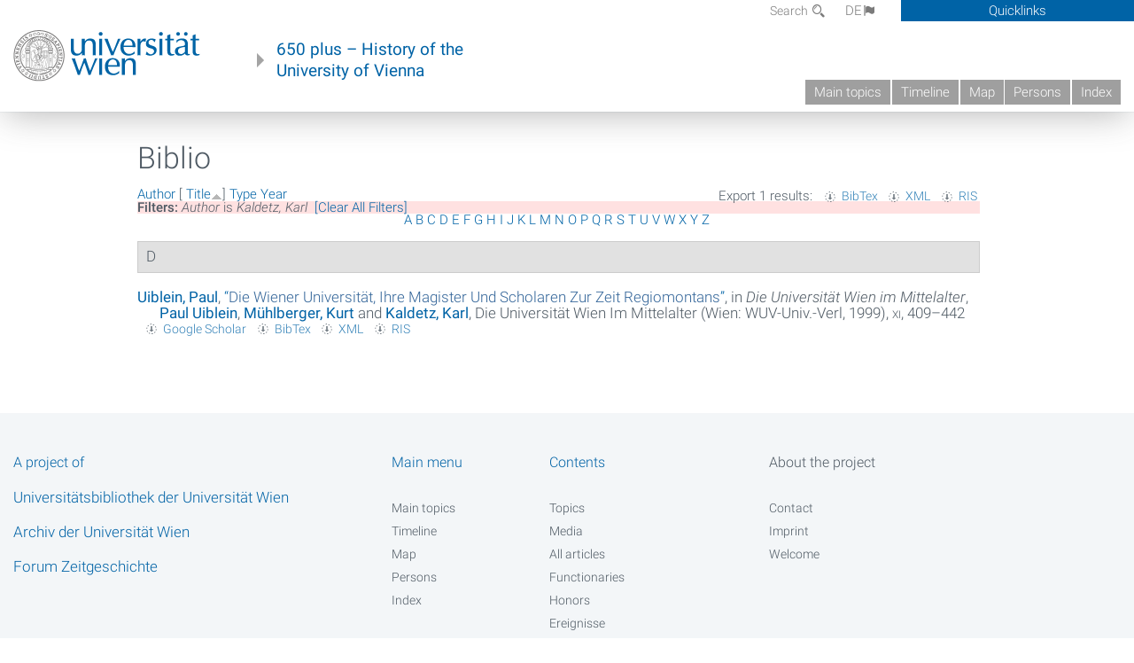

--- FILE ---
content_type: application/x-javascript
request_url: https://geschichte.univie.ac.at/files/js/js_lXwy3NmqRzZCH286s8ljRIQGsoh_bHXhv1PhYgA-h3M.js
body_size: 29661
content:
/*! modernizr 3.1.0 (Custom Build) | MIT *
 * http://modernizr.com/download/?-canvas-ie8compat-inlinesvg-svg-svgclippaths-touchevents-mq-prefixes-shiv-teststyles !*/
!function(e,t,n){function a(e){var t=m.className,n=Modernizr._config.classPrefix||"";if(p&&(t=t.baseVal),Modernizr._config.enableJSClass){var a=new RegExp("(^|\\s)"+n+"no-js(\\s|$)");t=t.replace(a,"$1"+n+"js$2")}Modernizr._config.enableClasses&&(t+=" "+n+e.join(" "+n),p?m.className.baseVal=t:m.className=t)}function o(e,t){return typeof e===t}function r(){var e,t,n,a,r,i,s;for(var c in d){if(e=[],t=d[c],t.name&&(e.push(t.name.toLowerCase()),t.options&&t.options.aliases&&t.options.aliases.length))for(n=0;n<t.options.aliases.length;n++)e.push(t.options.aliases[n].toLowerCase());for(a=o(t.fn,"function")?t.fn():t.fn,r=0;r<e.length;r++)i=e[r],s=i.split("."),1===s.length?Modernizr[s[0]]=a:(!Modernizr[s[0]]||Modernizr[s[0]]instanceof Boolean||(Modernizr[s[0]]=new Boolean(Modernizr[s[0]])),Modernizr[s[0]][s[1]]=a),l.push((a?"":"no-")+s.join("-"))}}function i(){return"function"!=typeof t.createElement?t.createElement(arguments[0]):p?t.createElementNS.call(t,"http://www.w3.org/2000/svg",arguments[0]):t.createElement.apply(t,arguments)}function s(){var e=t.body;return e||(e=i(p?"svg":"body"),e.fake=!0),e}function c(e,n,a,o){var r,c,l,d,u="modernizr",f=i("div"),p=s();if(parseInt(a,10))for(;a--;)l=i("div"),l.id=o?o[a]:u+(a+1),f.appendChild(l);return r=i("style"),r.type="text/css",r.id="s"+u,(p.fake?p:f).appendChild(r),p.appendChild(f),r.styleSheet?r.styleSheet.cssText=e:r.appendChild(t.createTextNode(e)),f.id=u,p.fake&&(p.style.background="",p.style.overflow="hidden",d=m.style.overflow,m.style.overflow="hidden",m.appendChild(p)),c=n(f,e),p.fake?(p.parentNode.removeChild(p),m.style.overflow=d,m.offsetHeight):f.parentNode.removeChild(f),!!c}var l=[],d=[],u={_version:"3.1.0",_config:{classPrefix:"",enableClasses:!0,enableJSClass:!0,usePrefixes:!0},_q:[],on:function(e,t){var n=this;setTimeout(function(){t(n[e])},0)},addTest:function(e,t,n){d.push({name:e,fn:t,options:n})},addAsyncTest:function(e){d.push({name:null,fn:e})}},f=u._config.usePrefixes?" -webkit- -moz- -o- -ms- ".split(" "):[];u._prefixes=f;var Modernizr=function(){};Modernizr.prototype=u,Modernizr=new Modernizr,Modernizr.addTest("ie8compat",!e.addEventListener&&!!t.documentMode&&7===t.documentMode),Modernizr.addTest("svg",!!t.createElementNS&&!!t.createElementNS("http://www.w3.org/2000/svg","svg").createSVGRect);var m=t.documentElement,p="svg"===m.nodeName.toLowerCase();p||!function(e,t){function n(e,t){var n=e.createElement("p"),a=e.getElementsByTagName("head")[0]||e.documentElement;return n.innerHTML="x<style>"+t+"</style>",a.insertBefore(n.lastChild,a.firstChild)}function a(){var e=E.elements;return"string"==typeof e?e.split(" "):e}function o(e,t){var n=E.elements;"string"!=typeof n&&(n=n.join(" ")),"string"!=typeof e&&(e=e.join(" ")),E.elements=n+" "+e,l(t)}function r(e){var t=y[e[v]];return t||(t={},g++,e[v]=g,y[g]=t),t}function i(e,n,a){if(n||(n=t),u)return n.createElement(e);a||(a=r(n));var o;return o=a.cache[e]?a.cache[e].cloneNode():h.test(e)?(a.cache[e]=a.createElem(e)).cloneNode():a.createElem(e),!o.canHaveChildren||p.test(e)||o.tagUrn?o:a.frag.appendChild(o)}function s(e,n){if(e||(e=t),u)return e.createDocumentFragment();n=n||r(e);for(var o=n.frag.cloneNode(),i=0,s=a(),c=s.length;c>i;i++)o.createElement(s[i]);return o}function c(e,t){t.cache||(t.cache={},t.createElem=e.createElement,t.createFrag=e.createDocumentFragment,t.frag=t.createFrag()),e.createElement=function(n){return E.shivMethods?i(n,e,t):t.createElem(n)},e.createDocumentFragment=Function("h,f","return function(){var n=f.cloneNode(),c=n.createElement;h.shivMethods&&("+a().join().replace(/[\w\-:]+/g,function(e){return t.createElem(e),t.frag.createElement(e),'c("'+e+'")'})+");return n}")(E,t.frag)}function l(e){e||(e=t);var a=r(e);return!E.shivCSS||d||a.hasCSS||(a.hasCSS=!!n(e,"article,aside,dialog,figcaption,figure,footer,header,hgroup,main,nav,section{display:block}mark{background:#FF0;color:#000}template{display:none}")),u||c(e,a),e}var d,u,f="3.7.3",m=e.html5||{},p=/^<|^(?:button|map|select|textarea|object|iframe|option|optgroup)$/i,h=/^(?:a|b|code|div|fieldset|h1|h2|h3|h4|h5|h6|i|label|li|ol|p|q|span|strong|style|table|tbody|td|th|tr|ul)$/i,v="_html5shiv",g=0,y={};!function(){try{var e=t.createElement("a");e.innerHTML="<xyz></xyz>",d="hidden"in e,u=1==e.childNodes.length||function(){t.createElement("a");var e=t.createDocumentFragment();return"undefined"==typeof e.cloneNode||"undefined"==typeof e.createDocumentFragment||"undefined"==typeof e.createElement}()}catch(n){d=!0,u=!0}}();var E={elements:m.elements||"abbr article aside audio bdi canvas data datalist details dialog figcaption figure footer header hgroup main mark meter nav output picture progress section summary template time video",version:f,shivCSS:m.shivCSS!==!1,supportsUnknownElements:u,shivMethods:m.shivMethods!==!1,type:"default",shivDocument:l,createElement:i,createDocumentFragment:s,addElements:o};e.html5=E,l(t),"object"==typeof module&&module.exports&&(module.exports=E)}("undefined"!=typeof e?e:this,t),Modernizr.addTest("canvas",function(){var e=i("canvas");return!(!e.getContext||!e.getContext("2d"))}),Modernizr.addTest("inlinesvg",function(){var e=i("div");return e.innerHTML="<svg/>","http://www.w3.org/2000/svg"==("undefined"!=typeof SVGRect&&e.firstChild&&e.firstChild.namespaceURI)});var h={}.toString;Modernizr.addTest("svgclippaths",function(){return!!t.createElementNS&&/SVGClipPath/.test(h.call(t.createElementNS("http://www.w3.org/2000/svg","clipPath")))});var v=function(){var t=e.matchMedia||e.msMatchMedia;return t?function(e){var n=t(e);return n&&n.matches||!1}:function(t){var n=!1;return c("@media "+t+" { #modernizr { position: absolute; } }",function(t){n="absolute"==(e.getComputedStyle?e.getComputedStyle(t,null):t.currentStyle).position}),n}}();u.mq=v;var g=u.testStyles=c;Modernizr.addTest("touchevents",function(){var n;if("ontouchstart"in e||e.DocumentTouch&&t instanceof DocumentTouch)n=!0;else{var a=["@media (",f.join("touch-enabled),("),"heartz",")","{#modernizr{top:9px;position:absolute}}"].join("");g(a,function(e){n=9===e.offsetTop})}return n}),r(),a(l),delete u.addTest,delete u.addAsyncTest;for(var y=0;y<Modernizr._q.length;y++)Modernizr._q[y]();e.Modernizr=Modernizr}(window,document);;
/*
 * Foundation Responsive Library
 * http://foundation.zurb.com
 * Copyright 2013, ZURB
 * Free to use under the MIT license.
 * http://www.opensource.org/licenses/mit-license.php
*/
/*jslint unparam: true, browser: true, indent: 2 */
// Accommodate running jQuery or Zepto in noConflict() mode by
// using an anonymous function to redefine the $ shorthand name.
// See http://docs.jquery.com/Using_jQuery_with_Other_Libraries
// and http://zeptojs.com/
var libFuncName=null;if(typeof jQuery=="undefined"&&typeof Zepto=="undefined"&&typeof $=="function")libFuncName=$;else if(typeof jQuery=="function")libFuncName=jQuery;else{if(typeof Zepto!="function")throw new TypeError;libFuncName=Zepto}(function(e,t,n,r){"use strict";t.matchMedia=t.matchMedia||function(e,t){var n,r=e.documentElement,i=r.firstElementChild||r.firstChild,s=e.createElement("body"),o=e.createElement("div");return o.id="mq-test-1",o.style.cssText="position:absolute;top:-100em",s.style.background="none",s.appendChild(o),function(e){return o.innerHTML='&shy;<style media="'+e+'"> #mq-test-1 { width: 42px; }</style>',r.insertBefore(s,i),n=o.offsetWidth===42,r.removeChild(s),{matches:n,media:e}}}(n),Array.prototype.filter||(Array.prototype.filter=function(e){if(this==null)throw new TypeError;var t=Object(this),n=t.length>>>0;if(typeof e!="function")return;var r=[],i=arguments[1];for(var s=0;s<n;s++)if(s in t){var o=t[s];e&&e.call(i,o,s,t)&&r.push(o)}return r}),Function.prototype.bind||(Function.prototype.bind=function(e){if(typeof this!="function")throw new TypeError("Function.prototype.bind - what is trying to be bound is not callable");var t=Array.prototype.slice.call(arguments,1),n=this,r=function(){},i=function(){return n.apply(this instanceof r&&e?this:e,t.concat(Array.prototype.slice.call(arguments)))};return r.prototype=this.prototype,i.prototype=new r,i}),Array.prototype.indexOf||(Array.prototype.indexOf=function(e){if(this==null)throw new TypeError;var t=Object(this),n=t.length>>>0;if(n===0)return-1;var r=0;arguments.length>1&&(r=Number(arguments[1]),r!=r?r=0:r!=0&&r!=Infinity&&r!=-Infinity&&(r=(r>0||-1)*Math.floor(Math.abs(r))));if(r>=n)return-1;var i=r>=0?r:Math.max(n-Math.abs(r),0);for(;i<n;i++)if(i in t&&t[i]===e)return i;return-1}),e.fn.stop=e.fn.stop||function(){return this},t.Foundation={name:"Foundation",version:"4.3.1",cache:{},init:function(t,n,r,i,s,o){var u,a=[t,r,i,s],f=[],o=o||!1;o&&(this.nc=o),this.rtl=/rtl/i.test(e("html").attr("dir")),this.scope=t||this.scope;if(n&&typeof n=="string"&&!/reflow/i.test(n)){if(/off/i.test(n))return this.off();u=n.split(" ");if(u.length>0)for(var l=u.length-1;l>=0;l--)f.push(this.init_lib(u[l],a))}else{/reflow/i.test(n)&&(a[1]="reflow");for(var c in this.libs)f.push(this.init_lib(c,a))}return typeof n=="function"&&a.unshift(n),this.response_obj(f,a)},response_obj:function(e,t){for(var n=0,r=t.length;n<r;n++)if(typeof t[n]=="function")return t[n]({errors:e.filter(function(e){if(typeof e=="string")return e})});return e},init_lib:function(e,t){return this.trap(function(){return this.libs.hasOwnProperty(e)?(this.patch(this.libs[e]),this.libs[e].init.apply(this.libs[e],t)):function(){}}.bind(this),e)},trap:function(e,t){if(!this.nc)try{return e()}catch(n){return this.error({name:t,message:"could not be initialized",more:n.name+" "+n.message})}return e()},patch:function(e){this.fix_outer(e),e.scope=this.scope,e.rtl=this.rtl},inherit:function(e,t){var n=t.split(" ");for(var r=n.length-1;r>=0;r--)this.lib_methods.hasOwnProperty(n[r])&&(this.libs[e.name][n[r]]=this.lib_methods[n[r]])},random_str:function(e){var t="0123456789ABCDEFGHIJKLMNOPQRSTUVWXYZabcdefghijklmnopqrstuvwxyz".split("");e||(e=Math.floor(Math.random()*t.length));var n="";for(var r=0;r<e;r++)n+=t[Math.floor(Math.random()*t.length)];return n},libs:{},lib_methods:{set_data:function(e,t){var n=[this.name,+(new Date),Foundation.random_str(5)].join("-");return Foundation.cache[n]=t,e.attr("data-"+this.name+"-id",n),t},get_data:function(e){return Foundation.cache[e.attr("data-"+this.name+"-id")]},remove_data:function(t){t?(delete Foundation.cache[t.attr("data-"+this.name+"-id")],t.attr("data-"+this.name+"-id","")):e("[data-"+this.name+"-id]").each(function(){delete Foundation.cache[e(this).attr("data-"+this.name+"-id")],e(this).attr("data-"+this.name+"-id","")})},throttle:function(e,t){var n=null;return function(){var r=this,i=arguments;clearTimeout(n),n=setTimeout(function(){e.apply(r,i)},t)}},data_options:function(t){function u(e){return!isNaN(e-0)&&e!==null&&e!==""&&e!==!1&&e!==!0}function a(t){return typeof t=="string"?e.trim(t):t}var n={},r,i,s=(t.attr("data-options")||":").split(";"),o=s.length;for(r=o-1;r>=0;r--)i=s[r].split(":"),/true/i.test(i[1])&&(i[1]=!0),/false/i.test(i[1])&&(i[1]=!1),u(i[1])&&(i[1]=parseInt(i[1],10)),i.length===2&&i[0].length>0&&(n[a(i[0])]=a(i[1]));return n},delay:function(e,t){return setTimeout(e,t)},scrollTo:function(n,r,i){if(i<0)return;var s=r-e(t).scrollTop(),o=s/i*10;this.scrollToTimerCache=setTimeout(function(){isNaN(parseInt(o,10))||(t.scrollTo(0,e(t).scrollTop()+o),this.scrollTo(n,r,i-10))}.bind(this),10)},scrollLeft:function(e){if(!e.length)return;return"scrollLeft"in e[0]?e[0].scrollLeft:e[0].pageXOffset},empty:function(e){if(e.length&&e.length>0)return!1;if(e.length&&e.length===0)return!0;for(var t in e)if(hasOwnProperty.call(e,t))return!1;return!0}},fix_outer:function(e){e.outerHeight=function(e,t){return typeof Zepto=="function"?e.height():typeof t!="undefined"?e.outerHeight(t):e.outerHeight()},e.outerWidth=function(e,t){return typeof Zepto=="function"?e.width():typeof t!="undefined"?e.outerWidth(t):e.outerWidth()}},error:function(e){return e.name+" "+e.message+"; "+e.more},off:function(){return e(this.scope).off(".fndtn"),e(t).off(".fndtn"),!0},zj:e},e.fn.foundation=function(){var e=Array.prototype.slice.call(arguments,0);return this.each(function(){return Foundation.init.apply(Foundation,[this].concat(e)),this})}})(libFuncName,this,this.document),function(e,t,n,r){"use strict";Foundation.libs.alerts={name:"alerts",version:"4.2.2",settings:{speed:300,callback:function(){}},init:function(t,n,r){return this.scope=t||this.scope,typeof n=="object"&&e.extend(!0,this.settings,n),typeof n!="string"?(this.settings.init||this.events(),this.settings.init):this[n].call(this,r)},events:function(){var t=this;e(this.scope).on("click.fndtn.alerts","[data-alert] a.close",function(n){n.preventDefault(),e(this).closest("[data-alert]").fadeOut(t.speed,function(){e(this).remove(),t.settings.callback()})}),this.settings.init=!0},off:function(){e(this.scope).off(".fndtn.alerts")},reflow:function(){}}}(Foundation.zj,this,this.document),function(e,t,n,r){"use strict";Foundation.libs.clearing={name:"clearing",version:"4.3.1",settings:{templates:{viewing:'<a href="#" class="clearing-close">&times;</a><div class="visible-img" style="display: none"><img src="//:0"><p class="clearing-caption"></p><a href="#" class="clearing-main-prev"><span></span></a><a href="#" class="clearing-main-next"><span></span></a></div>'},close_selectors:".clearing-close",init:!1,locked:!1},init:function(t,n,r){var i=this;return Foundation.inherit(this,"set_data get_data remove_data throttle data_options"),typeof n=="object"&&(r=e.extend(!0,this.settings,n)),typeof n!="string"?(e(this.scope).find("ul[data-clearing]").each(function(){var t=e(this),n=n||{},r=t.find("li"),s=i.get_data(t);!s&&r.length>0&&(n.$parent=t.parent(),i.set_data(t,e.extend({},i.settings,n,i.data_options(t))),i.assemble(t.find("li")),i.settings.init||i.events().swipe_events())}),this.settings.init):this[n].call(this,r)},events:function(){var n=this;return e(this.scope).on("click.fndtn.clearing","ul[data-clearing] li",function(t,r,i){var r=r||e(this),i=i||r,s=r.next("li"),o=n.get_data(r.parent()),u=e(t.target);t.preventDefault(),o||n.init(),i.hasClass("visible")&&r[0]===i[0]&&s.length>0&&n.is_open(r)&&(i=s,u=i.find("img")),n.open(u,r,i),n.update_paddles(i)}).on("click.fndtn.clearing",".clearing-main-next",function(e){this.nav(e,"next")}.bind(this)).on("click.fndtn.clearing",".clearing-main-prev",function(e){this.nav(e,"prev")}.bind(this)).on("click.fndtn.clearing",this.settings.close_selectors,function(e){Foundation.libs.clearing.close(e,this)}).on("keydown.fndtn.clearing",function(e){this.keydown(e)}.bind(this)),e(t).on("resize.fndtn.clearing",function(){this.resize()}.bind(this)),this.settings.init=!0,this},swipe_events:function(){var t=this;e(this.scope).on("touchstart.fndtn.clearing",".visible-img",function(t){t.touches||(t=t.originalEvent);var n={start_page_x:t.touches[0].pageX,start_page_y:t.touches[0].pageY,start_time:(new Date).getTime(),delta_x:0,is_scrolling:r};e(this).data("swipe-transition",n),t.stopPropagation()}).on("touchmove.fndtn.clearing",".visible-img",function(n){n.touches||(n=n.originalEvent);if(n.touches.length>1||n.scale&&n.scale!==1)return;var r=e(this).data("swipe-transition");typeof r=="undefined"&&(r={}),r.delta_x=n.touches[0].pageX-r.start_page_x,typeof r.is_scrolling=="undefined"&&(r.is_scrolling=!!(r.is_scrolling||Math.abs(r.delta_x)<Math.abs(n.touches[0].pageY-r.start_page_y)));if(!r.is_scrolling&&!r.active){n.preventDefault();var i=r.delta_x<0?"next":"prev";r.active=!0,t.nav(n,i)}}).on("touchend.fndtn.clearing",".visible-img",function(t){e(this).data("swipe-transition",{}),t.stopPropagation()})},assemble:function(t){var n=t.parent();n.after('<div id="foundationClearingHolder"></div>');var r=e("#foundationClearingHolder"),i=this.get_data(n),s=n.detach(),o={grid:'<div class="carousel">'+this.outerHTML(s[0])+"</div>",viewing:i.templates.viewing},u='<div class="clearing-assembled"><div>'+o.viewing+o.grid+"</div></div>";return r.after(u).remove()},open:function(e,t,n){var r=n.closest(".clearing-assembled"),i=r.find("div").first(),s=i.find(".visible-img"),o=s.find("img").not(e);this.locked()||(o.attr("src",this.load(e)).css("visibility","hidden"),this.loaded(o,function(){o.css("visibility","visible"),r.addClass("clearing-blackout"),i.addClass("clearing-container"),s.show(),this.fix_height(n).caption(s.find(".clearing-caption"),e).center(o).shift(t,n,function(){n.siblings().removeClass("visible"),n.addClass("visible")})}.bind(this)))},close:function(t,n){t.preventDefault();var r=function(e){return/blackout/.test(e.selector)?e:e.closest(".clearing-blackout")}(e(n)),i,s;return n===t.target&&r&&(i=r.find("div").first(),s=i.find(".visible-img"),this.settings.prev_index=0,r.find("ul[data-clearing]").attr("style","").closest(".clearing-blackout").removeClass("clearing-blackout"),i.removeClass("clearing-container"),s.hide()),!1},is_open:function(e){return e.parent().attr("style").length>0},keydown:function(t){var n=e(".clearing-blackout").find("ul[data-clearing]");t.which===39&&this.go(n,"next"),t.which===37&&this.go(n,"prev"),t.which===27&&e("a.clearing-close").trigger("click")},nav:function(t,n){var r=e(".clearing-blackout").find("ul[data-clearing]");t.preventDefault(),this.go(r,n)},resize:function(){var t=e(".clearing-blackout .visible-img").find("img");t.length&&this.center(t)},fix_height:function(t){var n=t.parent().children(),r=this;return n.each(function(){var t=e(this),n=t.find("img");t.height()>r.outerHeight(n)&&t.addClass("fix-height")}).closest("ul").width(n.length*100+"%"),this},update_paddles:function(e){var t=e.closest(".carousel").siblings(".visible-img");e.next().length>0?t.find(".clearing-main-next").removeClass("disabled"):t.find(".clearing-main-next").addClass("disabled"),e.prev().length>0?t.find(".clearing-main-prev").removeClass("disabled"):t.find(".clearing-main-prev").addClass("disabled")},center:function(e){return this.rtl?e.css({marginRight:-(this.outerWidth(e)/2),marginTop:-(this.outerHeight(e)/2)}):e.css({marginLeft:-(this.outerWidth(e)/2),marginTop:-(this.outerHeight(e)/2)}),this},load:function(e){if(e[0].nodeName==="A")var t=e.attr("href");else var t=e.parent().attr("href");return this.preload(e),t?t:e.attr("src")},preload:function(e){this.img(e.closest("li").next()).img(e.closest("li").prev())},loaded:function(e,t){function n(){t()}function r(){this.one("load",n);if(/MSIE (\d+\.\d+);/.test(navigator.userAgent)){var e=this.attr("src"),t=e.match(/\?/)?"&":"?";t+="random="+(new Date).getTime(),this.attr("src",e+t)}}if(!e.attr("src")){n();return}e[0].complete||e[0].readyState===4?n():r.call(e)},img:function(e){if(e.length){var t=new Image,n=e.find("a");n.length?t.src=n.attr("href"):t.src=e.find("img").attr("src")}return this},caption:function(e,t){var n=t.data("caption");return n?e.html(n).show():e.text("").hide(),this},go:function(e,t){var n=e.find(".visible"),r=n[t]();r.length&&r.find("img").trigger("click",[n,r])},shift:function(e,t,n){var r=t.parent(),i=this.settings.prev_index||t.index(),s=this.direction(r,e,t),o=parseInt(r.css("left"),10),u=this.outerWidth(t),a;t.index()!==i&&!/skip/.test(s)?/left/.test(s)?(this.lock(),r.animate({left:o+u},300,this.unlock())):/right/.test(s)&&(this.lock(),r.animate({left:o-u},300,this.unlock())):/skip/.test(s)&&(a=t.index()-this.settings.up_count,this.lock(),a>0?r.animate({left:-(a*u)},300,this.unlock()):r.animate({left:0},300,this.unlock())),n()},direction:function(t,n,r){var i=t.find("li"),s=this.outerWidth(i)+this.outerWidth(i)/4,o=Math.floor(this.outerWidth(e(".clearing-container"))/s)-1,u=i.index(r),a;return this.settings.up_count=o,this.adjacent(this.settings.prev_index,u)?u>o&&u>this.settings.prev_index?a="right":u>o-1&&u<=this.settings.prev_index?a="left":a=!1:a="skip",this.settings.prev_index=u,a},adjacent:function(e,t){for(var n=t+1;n>=t-1;n--)if(n===e)return!0;return!1},lock:function(){this.settings.locked=!0},unlock:function(){this.settings.locked=!1},locked:function(){return this.settings.locked},outerHTML:function(e){return e.outerHTML||(new XMLSerializer).serializeToString(e)},off:function(){e(this.scope).off(".fndtn.clearing"),e(t).off(".fndtn.clearing"),this.remove_data(),this.settings.init=!1},reflow:function(){this.init()}}}(Foundation.zj,this,this.document),function(e,t,n){function i(e){return e}function s(e){return decodeURIComponent(e.replace(r," "))}var r=/\+/g,o=e.cookie=function(r,u,a){if(u!==n){a=e.extend({},o.defaults,a),u===null&&(a.expires=-1);if(typeof a.expires=="number"){var f=a.expires,l=a.expires=new Date;l.setDate(l.getDate()+f)}return u=o.json?JSON.stringify(u):String(u),t.cookie=[encodeURIComponent(r),"=",o.raw?u:encodeURIComponent(u),a.expires?"; expires="+a.expires.toUTCString():"",a.path?"; path="+a.path:"",a.domain?"; domain="+a.domain:"",a.secure?"; secure":""].join("")}var c=o.raw?i:s,h=t.cookie.split("; ");for(var p=0,d=h.length;p<d;p++){var v=h[p].split("=");if(c(v.shift())===r){var m=c(v.join("="));return o.json?JSON.parse(m):m}}return null};o.defaults={},e.removeCookie=function(t,n){return e.cookie(t)!==null?(e.cookie(t,null,n),!0):!1}}(Foundation.zj,document),function(e,t,n,r){"use strict";Foundation.libs.dropdown={name:"dropdown",version:"4.3.0",settings:{activeClass:"open",is_hover:!1,opened:function(){},closed:function(){}},init:function(t,n,r){return this.scope=t||this.scope,Foundation.inherit(this,"throttle scrollLeft data_options"),typeof n=="object"&&e.extend(!0,this.settings,n),typeof n!="string"?(this.settings.init||this.events(),this.settings.init):this[n].call(this,r)},events:function(){var r=this;e(this.scope).on("click.fndtn.dropdown","[data-dropdown]",function(t){var n=e.extend({},r.settings,r.data_options(e(this)));t.preventDefault(),n.is_hover||r.toggle(e(this))}).on("mouseenter","[data-dropdown]",function(t){var n=e.extend({},r.settings,r.data_options(e(this)));n.is_hover&&r.toggle(e(this))}).on("mouseleave","[data-dropdown-content]",function(t){var n=e('[data-dropdown="'+e(this).attr("id")+'"]'),i=e.extend({},r.settings,r.data_options(n));i.is_hover&&r.close.call(r,e(this))}).on("opened.fndtn.dropdown","[data-dropdown-content]",this.settings.opened).on("closed.fndtn.dropdown","[data-dropdown-content]",this.settings.closed),e(n).on("click.fndtn.dropdown",function(t){var n=e(t.target).closest("[data-dropdown-content]");if(e(t.target).data("dropdown"))return;if(n.length>0&&(e(t.target).is("[data-dropdown-content]")||e.contains(n.first()[0],t.target))){t.stopPropagation();return}r.close.call(r,e("[data-dropdown-content]"))}),e(t).on("resize.fndtn.dropdown",r.throttle(function(){r.resize.call(r)},50)).trigger("resize"),this.settings.init=!0},close:function(t){var n=this;t.each(function(){e(this).hasClass(n.settings.activeClass)&&(e(this).css(Foundation.rtl?"right":"left","-99999px").removeClass(n.settings.activeClass),e(this).trigger("closed"))})},open:function(e,t){this.css(e.addClass(this.settings.activeClass),t),e.trigger("opened")},toggle:function(t){var n=e("#"+t.data("dropdown"));this.close.call(this,e("[data-dropdown-content]").not(n)),n.hasClass(this.settings.activeClass)?this.close.call(this,n):(this.close.call(this,e("[data-dropdown-content]")),this.open.call(this,n,t))},resize:function(){var t=e("[data-dropdown-content].open"),n=e("[data-dropdown='"+t.attr("id")+"']");t.length&&n.length&&this.css(t,n)},css:function(n,r){var i=n.offsetParent(),s=r.offset();s.top-=i.offset().top,s.left-=i.offset().left;if(this.small())n.css({position:"absolute",width:"95%",left:"2.5%","max-width":"none",top:s.top+this.outerHeight(r)});else{if(!Foundation.rtl&&e(t).width()>this.outerWidth(n)+r.offset().left){var o=s.left;n.hasClass("right")&&n.removeClass("right")}else{n.hasClass("right")||n.addClass("right");var o=s.left-(this.outerWidth(n)-this.outerWidth(r))}n.attr("style","").css({position:"absolute",top:s.top+this.outerHeight(r),left:o})}return n},small:function(){return e(t).width()<768||e("html").hasClass("lt-ie9")},off:function(){e(this.scope).off(".fndtn.dropdown"),e("html, body").off(".fndtn.dropdown"),e(t).off(".fndtn.dropdown"),e("[data-dropdown-content]").off(".fndtn.dropdown"),this.settings.init=!1},reflow:function(){}}}(Foundation.zj,this,this.document),function(e,t,n,r){"use strict";Foundation.libs.forms={name:"forms",version:"4.3.1",cache:{},settings:{disable_class:"no-custom",last_combo:null},init:function(t,n,r){return typeof n=="object"&&e.extend(!0,this.settings,n),typeof n!="string"?(this.settings.init||this.events(),this.assemble(),this.settings.init):this[n].call(this,r)},assemble:function(){e('form.custom input[type="radio"]',e(this.scope)).not('[data-customforms="disabled"]').not("."+this.settings.disable_class).each(this.append_custom_markup),e('form.custom input[type="checkbox"]',e(this.scope)).not('[data-customforms="disabled"]').not("."+this.settings.disable_class).each(this.append_custom_markup),e("form.custom select",e(this.scope)).not('[data-customforms="disabled"]').not("."+this.settings.disable_class).not("[multiple=multiple]").each(this.append_custom_select)},events:function(){var r=this;e(this.scope).on("click.fndtn.forms","form.custom span.custom.checkbox",function(t){t.preventDefault(),t.stopPropagation(),r.toggle_checkbox(e(this))}).on("click.fndtn.forms","form.custom span.custom.radio",function(t){t.preventDefault(),t.stopPropagation(),r.toggle_radio(e(this))}).on("change.fndtn.forms","form.custom select",function(t,n){if(e(this).is('[data-customforms="disabled"]'))return;r.refresh_custom_select(e(this),n)}).on("click.fndtn.forms","form.custom label",function(t){if(e(t.target).is("label")){var n=e("#"+r.escape(e(this).attr("for"))).not('[data-customforms="disabled"]'),i,s;n.length!==0&&(n.attr("type")==="checkbox"?(t.preventDefault(),i=e(this).find("span.custom.checkbox"),i.length===0&&(i=n.add(this).siblings("span.custom.checkbox").first()),r.toggle_checkbox(i)):n.attr("type")==="radio"&&(t.preventDefault(),s=e(this).find("span.custom.radio"),s.length===0&&(s=n.add(this).siblings("span.custom.radio").first()),r.toggle_radio(s)))}}).on("mousedown.fndtn.forms","form.custom div.custom.dropdown",function(){return!1}).on("click.fndtn.forms","form.custom div.custom.dropdown a.current, form.custom div.custom.dropdown a.selector",function(t){var n=e(this),s=n.closest("div.custom.dropdown"),o=i(s,"select");s.hasClass("open")||e(r.scope).trigger("click"),t.preventDefault();if(!1===o.is(":disabled"))return s.toggleClass("open"),s.hasClass("open")?e(r.scope).on("click.fndtn.forms.customdropdown",function(){s.removeClass("open"),e(r.scope).off(".fndtn.forms.customdropdown")}):e(r.scope).on(".fndtn.forms.customdropdown"),!1}).on("click.fndtn.forms touchend.fndtn.forms","form.custom div.custom.dropdown li",function(t){var r=e(this),s=r.closest("div.custom.dropdown"),o=i(s,"select"),u=0;t.preventDefault(),t.stopPropagation();if(!e(this).hasClass("disabled")){e("div.dropdown").not(s).removeClass("open");var a=r.closest("ul").find("li.selected");a.removeClass("selected"),r.addClass("selected"),s.removeClass("open").find("a.current").text(r.text()),r.closest("ul").find("li").each(function(e){r[0]===this&&(u=e)}),o[0].selectedIndex=u,o.data("prevalue",a.html());if(typeof n.createEvent!="undefined"){var f=n.createEvent("HTMLEvents");f.initEvent("change",!0,!0),o[0].dispatchEvent(f)}else o[0].fireEvent("onchange")}}),e(t).on("keydown",function(t){var r=n.activeElement,i=Foundation.libs.forms,s=e(".custom.dropdown.open");if(s.length>0){t.preventDefault(),t.which===13&&s.find("li.selected").trigger("click"),t.which===27&&s.removeClass("open");if(t.which>=65&&t.which<=90){var o=i.go_to(s,t.which),u=s.find("li.selected");o&&(u.removeClass("selected"),i.scrollTo(o.addClass("selected"),300))}if(t.which===38){var u=s.find("li.selected"),a=u.prev(":not(.disabled)");a.length>0&&(a.parent()[0].scrollTop=a.parent().scrollTop()-i.outerHeight(a),u.removeClass("selected"),a.addClass("selected"))}else if(t.which===40){var u=s.find("li.selected"),o=u.next(":not(.disabled)");o.length>0&&(o.parent()[0].scrollTop=o.parent().scrollTop()+i.outerHeight(o),u.removeClass("selected"),o.addClass("selected"))}}}),this.settings.init=!0},go_to:function(e,t){var n=e.find("li"),r=n.length;if(r>0)for(var i=0;i<r;i++){var s=n.eq(i).text().charAt(0).toLowerCase();if(s===String.fromCharCode(t).toLowerCase())return n.eq(i)}},scrollTo:function(e,t){if(t<0)return;var n=e.parent(),r=this.outerHeight(e),i=r*e.index()-n.scrollTop(),s=i/t*10;this.scrollToTimerCache=setTimeout(function(){isNaN(parseInt(s,10))||(n[0].scrollTop=n.scrollTop()+s,this.scrollTo(e,t-10))}.bind(this),10)},append_custom_markup:function(t,n){var r=e(n),i=r.attr("type"),s=r.next("span.custom."+i);r.parent().hasClass("switch")||r.addClass("hidden-field"),s.length===0&&(s=e('<span class="custom '+i+'"></span>').insertAfter(r)),s.toggleClass("checked",r.is(":checked")),s.toggleClass("disabled",r.is(":disabled"))},append_custom_select:function(t,n){var r=Foundation.libs.forms,i=e(n),s=i.next("div.custom.dropdown"),o=s.find("ul"),u=s.find(".current"),a=s.find(".selector"),f=i.find("option"),l=f.filter(":selected"),c=i.attr("class")?i.attr("class").split(" "):[],h=0,p="",d,v=!1;if(s.length===0){var m=i.hasClass("small")?"small":i.hasClass("medium")?"medium":i.hasClass("large")?"large":i.hasClass("expand")?"expand":"";s=e('<div class="'+["custom","dropdown",m].concat(c).filter(function(e,t,n){return e===""?!1:n.indexOf(e)===t}).join(" ")+'"><a href="#" class="selector"></a><ul /></div>'),a=s.find(".selector"),o=s.find("ul"),p=f.map(function(){var t=e(this).attr("class")?e(this).attr("class"):"";return"<li class='"+t+"'>"+e(this).html()+"</li>"}).get().join(""),o.append(p),v=s.prepend('<a href="#" class="current">'+l.html()+"</a>").find(".current"),i.after(s).addClass("hidden-field")}else p=f.map(function(){return"<li>"+e(this).html()+"</li>"}).get().join(""),o.html("").append(p);r.assign_id(i,s),s.toggleClass("disabled",i.is(":disabled")),d=o.find("li"),r.cache[s.data("id")]=d.length,f.each(function(t){this.selected&&(d.eq(t).addClass("selected"),v&&v.html(e(this).html())),e(this).is(":disabled")&&d.eq(t).addClass("disabled")});if(!s.is(".small, .medium, .large, .expand")){s.addClass("open");var r=Foundation.libs.forms;r.hidden_fix.adjust(o),h=r.outerWidth(d)>h?r.outerWidth(d):h,Foundation.libs.forms.hidden_fix.reset(),s.removeClass("open")}},assign_id:function(e,t){var n=[+(new Date),Foundation.random_str(5)].join("-");e.attr("data-id",n),t.attr("data-id",n)},refresh_custom_select:function(t,n){var r=this,i=0,s=t.next(),o=t.find("option"),u=s.find("li");if(u.length!==this.cache[s.data("id")]||n)s.find("ul").html(""),o.each(function(){var t=e("<li>"+e(this).html()+"</li>");s.find("ul").append(t)}),o.each(function(t){this.selected&&(s.find("li").eq(t).addClass("selected"),s.find(".current").html(e(this).html())),e(this).is(":disabled")&&s.find("li").eq(t).addClass("disabled")}),s.removeAttr("style").find("ul").removeAttr("style"),s.find("li").each(function(){s.addClass("open"),r.outerWidth(e(this))>i&&(i=r.outerWidth(e(this))),s.removeClass("open")}),u=s.find("li"),this.cache[s.data("id")]=u.length},toggle_checkbox:function(e){var t=e.prev(),n=t[0];!1===t.is(":disabled")&&(n.checked=n.checked?!1:!0,e.toggleClass("checked"),t.trigger("change"))},toggle_radio:function(e){var t=e.prev(),n=t.closest("form.custom"),r=t[0];!1===t.is(":disabled")&&(n.find('input[type="radio"][name="'+this.escape(t.attr("name"))+'"]').next().not(e).removeClass("checked"),e.hasClass("checked")||e.toggleClass("checked"),r.checked=e.hasClass("checked"),t.trigger("change"))},escape:function(e){return e?e.replace(/[-[\]{}()*+?.,\\^$|#\s]/g,"\\$&"):""},hidden_fix:{tmp:[],hidden:null,adjust:function(t){var n=this;n.hidden=t.parents(),n.hidden=n.hidden.add(t).filter(":hidden"),n.hidden.each(function(){var t=e(this);n.tmp.push(t.attr("style")),t.css({visibility:"hidden",display:"block"})})},reset:function(){var t=this;t.hidden.each(function(n){var i=e(this),s=t.tmp[n];s===r?i.removeAttr("style"):i.attr("style",s)}),t.tmp=[],t.hidden=null}},off:function(){e(this.scope).off(".fndtn.forms")},reflow:function(){}};var i=function(t,n){var t=t.prev();while(t.length){if(t.is(n))return t;t=t.prev()}return e()}}(Foundation.zj,this,this.document),function(e,t,n,r){"use strict";Foundation.libs.joyride={name:"joyride",version:"4.2.2",defaults:{expose:!1,modal:!1,tipLocation:"bottom",nubPosition:"auto",scrollSpeed:300,timer:0,startTimerOnClick:!0,startOffset:0,nextButton:!0,tipAnimation:"fade",pauseAfter:[],exposed:[],tipAnimationFadeSpeed:300,cookieMonster:!1,cookieName:"joyride",cookieDomain:!1,cookieExpires:365,tipContainer:"body",postRideCallback:function(){},postStepCallback:function(){},preStepCallback:function(){},preRideCallback:function(){},postExposeCallback:function(){},template:{link:'<a href="#close" class="joyride-close-tip">&times;</a>',timer:'<div class="joyride-timer-indicator-wrap"><span class="joyride-timer-indicator"></span></div>',tip:'<div class="joyride-tip-guide"><span class="joyride-nub"></span></div>',wrapper:'<div class="joyride-content-wrapper"></div>',button:'<a href="#" class="small button joyride-next-tip"></a>',modal:'<div class="joyride-modal-bg"></div>',expose:'<div class="joyride-expose-wrapper"></div>',exposeCover:'<div class="joyride-expose-cover"></div>'},exposeAddClass:""},settings:{},init:function(t,n,r){return this.scope=t||this.scope,Foundation.inherit(this,"throttle data_options scrollTo scrollLeft delay"),typeof n=="object"?e.extend(!0,this.settings,this.defaults,n):e.extend(!0,this.settings,this.defaults,r),typeof n!="string"?(this.settings.init||this.events(),this.settings.init):this[n].call(this,r)},events:function(){var n=this;e(this.scope).on("click.joyride",".joyride-next-tip, .joyride-modal-bg",function(e){e.preventDefault(),this.settings.$li.next().length<1?this.end():this.settings.timer>0?(clearTimeout(this.settings.automate),this.hide(),this.show(),this.startTimer()):(this.hide(),this.show())}.bind(this)).on("click.joyride",".joyride-close-tip",function(e){e.preventDefault(),this.end()}.bind(this)),e(t).on("resize.fndtn.joyride",n.throttle(function(){if(e("[data-joyride]").length>0&&n.settings.$next_tip){if(n.settings.exposed.length>0){var t=e(n.settings.exposed);t.each(function(){var t=e(this);n.un_expose(t),n.expose(t)})}n.is_phone()?n.pos_phone():n.pos_default(!1,!0)}},100)),this.settings.init=!0},start:function(){var t=this,n=e(this.scope).find("[data-joyride]"),r=["timer","scrollSpeed","startOffset","tipAnimationFadeSpeed","cookieExpires"],i=r.length;this.settings.init||this.init(),this.settings.$content_el=n,this.settings.$body=e(this.settings.tipContainer),this.settings.body_offset=e(this.settings.tipContainer).position(),this.settings.$tip_content=this.settings.$content_el.find("> li"),this.settings.paused=!1,this.settings.attempts=0,this.settings.tipLocationPatterns={top:["bottom"],bottom:[],left:["right","top","bottom"],right:["left","top","bottom"]},typeof e.cookie!="function"&&(this.settings.cookieMonster=!1);if(!this.settings.cookieMonster||this.settings.cookieMonster&&e.cookie(this.settings.cookieName)===null)this.settings.$tip_content.each(function(n){var s=e(this);e.extend(!0,t.settings,t.data_options(s));for(var o=i-1;o>=0;o--)t.settings[r[o]]=parseInt(t.settings[r[o]],10);t.create({$li:s,index:n})}),!this.settings.startTimerOnClick&&this.settings.timer>0?(this.show("init"),this.startTimer()):this.show("init")},resume:function(){this.set_li(),this.show()},tip_template:function(t){var n,r;return t.tip_class=t.tip_class||"",n=e(this.settings.template.tip).addClass(t.tip_class),r=e.trim(e(t.li).html())+this.button_text(t.button_text)+this.settings.template.link+this.timer_instance(t.index),n.append(e(this.settings.template.wrapper)),n.first().attr("data-index",t.index),e(".joyride-content-wrapper",n).append(r),n[0]},timer_instance:function(t){var n;return t===0&&this.settings.startTimerOnClick&&this.settings.timer>0||this.settings.timer===0?n="":n=this.outerHTML(e(this.settings.template.timer)[0]),n},button_text:function(t){return this.settings.nextButton?(t=e.trim(t)||"Next",t=this.outerHTML(e(this.settings.template.button).append(t)[0])):t="",t},create:function(t){var n=t.$li.attr("data-button")||t.$li.attr("data-text"),r=t.$li.attr("class"),i=e(this.tip_template({tip_class:r,index:t.index,button_text:n,li:t.$li}));e(this.settings.tipContainer).append(i)},show:function(t){var n=null;this.settings.$li===r||e.inArray(this.settings.$li.index(),this.settings.pauseAfter)===-1?(this.settings.paused?this.settings.paused=!1:this.set_li(t),this.settings.attempts=0,this.settings.$li.length&&this.settings.$target.length>0?(t&&(this.settings.preRideCallback(this.settings.$li.index(),this.settings.$next_tip),this.settings.modal&&this.show_modal()),this.settings.preStepCallback(this.settings.$li.index(),this.settings.$next_tip),this.settings.modal&&this.settings.expose&&this.expose(),this.settings.tipSettings=e.extend(this.settings,this.data_options(this.settings.$li)),this.settings.timer=parseInt(this.settings.timer,10),this.settings.tipSettings.tipLocationPattern=this.settings.tipLocationPatterns[this.settings.tipSettings.tipLocation],/body/i.test(this.settings.$target.selector)||this.scroll_to(),this.is_phone()?this.pos_phone(!0):this.pos_default(!0),n=this.settings.$next_tip.find(".joyride-timer-indicator"),/pop/i.test(this.settings.tipAnimation)?(n.width(0),this.settings.timer>0?(this.settings.$next_tip.show(),this.delay(function(){n.animate({width:n.parent().width()},this.settings.timer,"linear")}.bind(this),this.settings.tipAnimationFadeSpeed)):this.settings.$next_tip.show()):/fade/i.test(this.settings.tipAnimation)&&(n.width(0),this.settings.timer>0?(this.settings.$next_tip.fadeIn(this.settings.tipAnimationFadeSpeed).show(),this.delay(function(){n.animate({width:n.parent().width()},this.settings.timer,"linear")}.bind(this),this.settings.tipAnimationFadeSpeed)):this.settings.$next_tip.fadeIn(this.settings.tipAnimationFadeSpeed)),this.settings.$current_tip=this.settings.$next_tip):this.settings.$li&&this.settings.$target.length<1?this.show():this.end()):this.settings.paused=!0},is_phone:function(){return Modernizr?Modernizr.mq("only screen and (max-width: 767px)")||e(".lt-ie9").length>0:this.settings.$window.width()<767},hide:function(){this.settings.modal&&this.settings.expose&&this.un_expose(),this.settings.modal||e(".joyride-modal-bg").hide(),this.settings.$current_tip.css("visibility","hidden"),setTimeout(e.proxy(function(){this.hide(),this.css("visibility","visible")},this.settings.$current_tip),0),this.settings.postStepCallback(this.settings.$li.index(),this.settings.$current_tip)},set_li:function(e){e?(this.settings.$li=this.settings.$tip_content.eq(this.settings.startOffset),this.set_next_tip(),this.settings.$current_tip=this.settings.$next_tip):(this.settings.$li=this.settings.$li.next(),this.set_next_tip()),this.set_target()},set_next_tip:function(){this.settings.$next_tip=e(".joyride-tip-guide[data-index='"+this.settings.$li.index()+"']"),this.settings.$next_tip.data("closed","")},set_target:function(){var t=this
.settings.$li.attr("data-class"),r=this.settings.$li.attr("data-id"),i=function(){return r?e(n.getElementById(r)):t?e("."+t).first():e("body")};this.settings.$target=i()},scroll_to:function(){var n,r;n=e(t).height()/2,r=Math.ceil(this.settings.$target.offset().top-n+this.outerHeight(this.settings.$next_tip)),r>0&&this.scrollTo(e("html, body"),r,this.settings.scrollSpeed)},paused:function(){return e.inArray(this.settings.$li.index()+1,this.settings.pauseAfter)===-1},restart:function(){this.hide(),this.settings.$li=r,this.show("init")},pos_default:function(n,r){var i=Math.ceil(e(t).height()/2),s=this.settings.$next_tip.offset(),o=this.settings.$next_tip.find(".joyride-nub"),u=Math.ceil(this.outerWidth(o)/2),a=Math.ceil(this.outerHeight(o)/2),f=n||!1;f&&(this.settings.$next_tip.css("visibility","hidden"),this.settings.$next_tip.show()),typeof r=="undefined"&&(r=!1);if(!/body/i.test(this.settings.$target.selector)){if(this.bottom()){var l=this.settings.$target.offset().left;Foundation.rtl&&(l=this.settings.$target.offset().width-this.settings.$next_tip.width()+l),this.settings.$next_tip.css({top:this.settings.$target.offset().top+a+this.outerHeight(this.settings.$target),left:l}),this.nub_position(o,this.settings.tipSettings.nubPosition,"top")}else if(this.top()){var l=this.settings.$target.offset().left;Foundation.rtl&&(l=this.settings.$target.offset().width-this.settings.$next_tip.width()+l),this.settings.$next_tip.css({top:this.settings.$target.offset().top-this.outerHeight(this.settings.$next_tip)-a,left:l}),this.nub_position(o,this.settings.tipSettings.nubPosition,"bottom")}else this.right()?(this.settings.$next_tip.css({top:this.settings.$target.offset().top,left:this.outerWidth(this.settings.$target)+this.settings.$target.offset().left+u}),this.nub_position(o,this.settings.tipSettings.nubPosition,"left")):this.left()&&(this.settings.$next_tip.css({top:this.settings.$target.offset().top,left:this.settings.$target.offset().left-this.outerWidth(this.settings.$next_tip)-u}),this.nub_position(o,this.settings.tipSettings.nubPosition,"right"));!this.visible(this.corners(this.settings.$next_tip))&&this.settings.attempts<this.settings.tipSettings.tipLocationPattern.length&&(o.removeClass("bottom").removeClass("top").removeClass("right").removeClass("left"),this.settings.tipSettings.tipLocation=this.settings.tipSettings.tipLocationPattern[this.settings.attempts],this.settings.attempts++,this.pos_default())}else this.settings.$li.length&&this.pos_modal(o);f&&(this.settings.$next_tip.hide(),this.settings.$next_tip.css("visibility","visible"))},pos_phone:function(t){var n=this.outerHeight(this.settings.$next_tip),r=this.settings.$next_tip.offset(),i=this.outerHeight(this.settings.$target),s=e(".joyride-nub",this.settings.$next_tip),o=Math.ceil(this.outerHeight(s)/2),u=t||!1;s.removeClass("bottom").removeClass("top").removeClass("right").removeClass("left"),u&&(this.settings.$next_tip.css("visibility","hidden"),this.settings.$next_tip.show()),/body/i.test(this.settings.$target.selector)?this.settings.$li.length&&this.pos_modal(s):this.top()?(this.settings.$next_tip.offset({top:this.settings.$target.offset().top-n-o}),s.addClass("bottom")):(this.settings.$next_tip.offset({top:this.settings.$target.offset().top+i+o}),s.addClass("top")),u&&(this.settings.$next_tip.hide(),this.settings.$next_tip.css("visibility","visible"))},pos_modal:function(e){this.center(),e.hide(),this.show_modal()},show_modal:function(){if(!this.settings.$next_tip.data("closed")){var t=e(".joyride-modal-bg");t.length<1&&e("body").append(this.settings.template.modal).show(),/pop/i.test(this.settings.tipAnimation)?t.show():t.fadeIn(this.settings.tipAnimationFadeSpeed)}},expose:function(){var n,r,i,s,o,u="expose-"+Math.floor(Math.random()*1e4);if(arguments.length>0&&arguments[0]instanceof e)i=arguments[0];else{if(!this.settings.$target||!!/body/i.test(this.settings.$target.selector))return!1;i=this.settings.$target}if(i.length<1)return t.console&&console.error("element not valid",i),!1;n=e(this.settings.template.expose),this.settings.$body.append(n),n.css({top:i.offset().top,left:i.offset().left,width:this.outerWidth(i,!0),height:this.outerHeight(i,!0)}),r=e(this.settings.template.exposeCover),s={zIndex:i.css("z-index"),position:i.css("position")},o=i.attr("class")==null?"":i.attr("class"),i.css("z-index",parseInt(n.css("z-index"))+1),s.position=="static"&&i.css("position","relative"),i.data("expose-css",s),i.data("orig-class",o),i.attr("class",o+" "+this.settings.exposeAddClass),r.css({top:i.offset().top,left:i.offset().left,width:this.outerWidth(i,!0),height:this.outerHeight(i,!0)}),this.settings.$body.append(r),n.addClass(u),r.addClass(u),i.data("expose",u),this.settings.postExposeCallback(this.settings.$li.index(),this.settings.$next_tip,i),this.add_exposed(i)},un_expose:function(){var n,r,i,s,o,u=!1;if(arguments.length>0&&arguments[0]instanceof e)r=arguments[0];else{if(!this.settings.$target||!!/body/i.test(this.settings.$target.selector))return!1;r=this.settings.$target}if(r.length<1)return t.console&&console.error("element not valid",r),!1;n=r.data("expose"),i=e("."+n),arguments.length>1&&(u=arguments[1]),u===!0?e(".joyride-expose-wrapper,.joyride-expose-cover").remove():i.remove(),s=r.data("expose-css"),s.zIndex=="auto"?r.css("z-index",""):r.css("z-index",s.zIndex),s.position!=r.css("position")&&(s.position=="static"?r.css("position",""):r.css("position",s.position)),o=r.data("orig-class"),r.attr("class",o),r.removeData("orig-classes"),r.removeData("expose"),r.removeData("expose-z-index"),this.remove_exposed(r)},add_exposed:function(t){this.settings.exposed=this.settings.exposed||[],t instanceof e||typeof t=="object"?this.settings.exposed.push(t[0]):typeof t=="string"&&this.settings.exposed.push(t)},remove_exposed:function(t){var n,r;t instanceof e?n=t[0]:typeof t=="string"&&(n=t),this.settings.exposed=this.settings.exposed||[],r=this.settings.exposed.length;for(var i=0;i<r;i++)if(this.settings.exposed[i]==n){this.settings.exposed.splice(i,1);return}},center:function(){var n=e(t);return this.settings.$next_tip.css({top:(n.height()-this.outerHeight(this.settings.$next_tip))/2+n.scrollTop(),left:(n.width()-this.outerWidth(this.settings.$next_tip))/2+this.scrollLeft(n)}),!0},bottom:function(){return/bottom/i.test(this.settings.tipSettings.tipLocation)},top:function(){return/top/i.test(this.settings.tipSettings.tipLocation)},right:function(){return/right/i.test(this.settings.tipSettings.tipLocation)},left:function(){return/left/i.test(this.settings.tipSettings.tipLocation)},corners:function(n){var r=e(t),i=r.height()/2,s=Math.ceil(this.settings.$target.offset().top-i+this.settings.$next_tip.outerHeight()),o=r.width()+this.scrollLeft(r),u=r.height()+s,a=r.height()+r.scrollTop(),f=r.scrollTop();return s<f&&(s<0?f=0:f=s),u>a&&(a=u),[n.offset().top<f,o<n.offset().left+n.outerWidth(),a<n.offset().top+n.outerHeight(),this.scrollLeft(r)>n.offset().left]},visible:function(e){var t=e.length;while(t--)if(e[t])return!1;return!0},nub_position:function(e,t,n){t==="auto"?e.addClass(n):e.addClass(t)},startTimer:function(){this.settings.$li.length?this.settings.automate=setTimeout(function(){this.hide(),this.show(),this.startTimer()}.bind(this),this.settings.timer):clearTimeout(this.settings.automate)},end:function(){this.settings.cookieMonster&&e.cookie(this.settings.cookieName,"ridden",{expires:this.settings.cookieExpires,domain:this.settings.cookieDomain}),this.settings.timer>0&&clearTimeout(this.settings.automate),this.settings.modal&&this.settings.expose&&this.un_expose(),this.settings.$next_tip.data("closed",!0),e(".joyride-modal-bg").hide(),this.settings.$current_tip.hide(),this.settings.postStepCallback(this.settings.$li.index(),this.settings.$current_tip),this.settings.postRideCallback(this.settings.$li.index(),this.settings.$current_tip),e(".joyride-tip-guide").remove()},outerHTML:function(e){return e.outerHTML||(new XMLSerializer).serializeToString(e)},off:function(){e(this.scope).off(".joyride"),e(t).off(".joyride"),e(".joyride-close-tip, .joyride-next-tip, .joyride-modal-bg").off(".joyride"),e(".joyride-tip-guide, .joyride-modal-bg").remove(),clearTimeout(this.settings.automate),this.settings={}},reflow:function(){}}}(Foundation.zj,this,this.document),function(e,t,n,r){"use strict";Foundation.libs.magellan={name:"magellan",version:"4.2.2",settings:{activeClass:"active",threshold:0},init:function(t,n,r){return this.scope=t||this.scope,Foundation.inherit(this,"data_options"),typeof n=="object"&&e.extend(!0,this.settings,n),typeof n!="string"?(this.settings.init||(this.fixed_magellan=e("[data-magellan-expedition]"),this.set_threshold(),this.last_destination=e("[data-magellan-destination]").last(),this.events()),this.settings.init):this[n].call(this,r)},events:function(){var n=this;e(this.scope).on("arrival.fndtn.magellan","[data-magellan-arrival]",function(t){var r=e(this),i=r.closest("[data-magellan-expedition]"),s=i.attr("data-magellan-active-class")||n.settings.activeClass;r.closest("[data-magellan-expedition]").find("[data-magellan-arrival]").not(r).removeClass(s),r.addClass(s)}),this.fixed_magellan.on("update-position.fndtn.magellan",function(){var t=e(this)}).trigger("update-position"),e(t).on("resize.fndtn.magellan",function(){this.fixed_magellan.trigger("update-position")}.bind(this)).on("scroll.fndtn.magellan",function(){var r=e(t).scrollTop();n.fixed_magellan.each(function(){var t=e(this);typeof t.data("magellan-top-offset")=="undefined"&&t.data("magellan-top-offset",t.offset().top),typeof t.data("magellan-fixed-position")=="undefined"&&t.data("magellan-fixed-position",!1);var i=r+n.settings.threshold>t.data("magellan-top-offset"),s=t.attr("data-magellan-top-offset");t.data("magellan-fixed-position")!=i&&(t.data("magellan-fixed-position",i),i?(t.addClass("fixed"),t.css({position:"fixed",top:0})):(t.removeClass("fixed"),t.css({position:"",top:""})),i&&typeof s!="undefined"&&s!=0&&t.css({position:"fixed",top:s+"px"}))})}),this.last_destination.length>0&&e(t).on("scroll.fndtn.magellan",function(r){var i=e(t).scrollTop(),s=i+e(t).height(),o=Math.ceil(n.last_destination.offset().top);e("[data-magellan-destination]").each(function(){var t=e(this),r=t.attr("data-magellan-destination"),u=t.offset().top-i;u<=n.settings.threshold&&e("[data-magellan-arrival='"+r+"']").trigger("arrival"),s>=e(n.scope).height()&&o>i&&o<s&&e("[data-magellan-arrival]").last().trigger("arrival")})}),this.settings.init=!0},set_threshold:function(){this.settings.threshold||(this.settings.threshold=this.fixed_magellan.length>0?this.outerHeight(this.fixed_magellan,!0):0)},off:function(){e(this.scope).off(".fndtn.magellan")},reflow:function(){}}}(Foundation.zj,this,this.document),function(e,t,n,r){"use strict";var i=function(){},s=function(i,s){if(i.hasClass(s.slides_container_class))return this;var f=this,l,c=i,h,p,d,v=0,m,g,y=!1,b=!1;c.children().first().addClass(s.active_slide_class),f.update_slide_number=function(t){s.slide_number&&(h.find("span:first").text(parseInt(t)+1),h.find("span:last").text(c.children().length)),s.bullets&&(p.children().removeClass(s.bullets_active_class),e(p.children().get(t)).addClass(s.bullets_active_class))},f.build_markup=function(){c.wrap('<div class="'+s.container_class+'"></div>'),l=c.parent(),c.addClass(s.slides_container_class),s.navigation_arrows&&(l.append(e("<a>").addClass(s.prev_class).append("<span>")),l.append(e("<a>").addClass(s.next_class).append("<span>"))),s.timer&&(d=e("<div>").addClass(s.timer_container_class),d.append("<span>"),d.append(e("<div>").addClass(s.timer_progress_class)),d.addClass(s.timer_paused_class),l.append(d)),s.slide_number&&(h=e("<div>").addClass(s.slide_number_class),h.append("<span></span> of <span></span>"),l.append(h)),s.bullets&&(p=e("<ol>").addClass(s.bullets_container_class),l.append(p),c.children().each(function(t,n){var r=e("<li>").attr("data-orbit-slide",t);p.append(r)})),s.stack_on_small&&l.addClass(s.stack_on_small_class),f.update_slide_number(0)},f._goto=function(t,n){if(t===v)return!1;typeof g=="object"&&g.restart();var r=c.children(),i="next";y=!0,t<v&&(i="prev"),t>=r.length?t=0:t<0&&(t=r.length-1);var o=e(r.get(v)),u=e(r.get(t));o.css("zIndex",2),u.css("zIndex",4).addClass("active"),c.trigger("orbit:before-slide-change"),s.before_slide_change();var a=function(){var e=function(){v=t,y=!1,n===!0&&(g=f.create_timer(),g.start()),f.update_slide_number(v),c.trigger("orbit:after-slide-change",[{slide_number:v,total_slides:r.length}]),s.after_slide_change(v,r.length)};c.height()!=u.height()?c.animate({height:u.height()},250,"linear",e):e()};if(r.length===1)return a(),!1;var l=function(){i==="next"&&m.next(o,u,a),i==="prev"&&m.prev(o,u,a)};u.height()>c.height()?c.animate({height:u.height()},250,"linear",l):l()},f.next=function(e){e.stopImmediatePropagation(),e.preventDefault(),f._goto(v+1)},f.prev=function(e){e.stopImmediatePropagation(),e.preventDefault(),f._goto(v-1)},f.link_custom=function(t){t.preventDefault();var n=e(this).attr("data-orbit-link");if(typeof n=="string"&&(n=e.trim(n))!=""){var r=l.find("[data-orbit-slide="+n+"]");r.index()!=-1&&f._goto(r.index())}},f.link_bullet=function(t){var n=e(this).attr("data-orbit-slide");typeof n=="string"&&(n=e.trim(n))!=""&&f._goto(n)},f.timer_callback=function(){f._goto(v+1,!0)},f.compute_dimensions=function(){var t=e(c.children().get(v)),n=t.height();s.variable_height||c.children().each(function(){e(this).height()>n&&(n=e(this).height())}),c.height(n)},f.create_timer=function(){var e=new o(l.find("."+s.timer_container_class),s,f.timer_callback);return e},f.stop_timer=function(){typeof g=="object"&&g.stop()},f.toggle_timer=function(){var e=l.find("."+s.timer_container_class);e.hasClass(s.timer_paused_class)?(typeof g=="undefined"&&(g=f.create_timer()),g.start()):typeof g=="object"&&g.stop()},f.init=function(){f.build_markup(),s.timer&&(g=f.create_timer(),g.start()),m=new a(c),s.animation==="slide"&&(m=new u(c)),l.on("click","."+s.next_class,f.next),l.on("click","."+s.prev_class,f.prev),l.on("click","[data-orbit-slide]",f.link_bullet),l.on("click",f.toggle_timer),l.on("touchstart.fndtn.orbit",function(e){e.touches||(e=e.originalEvent);var t={start_page_x:e.touches[0].pageX,start_page_y:e.touches[0].pageY,start_time:(new Date).getTime(),delta_x:0,is_scrolling:r};l.data("swipe-transition",t),e.stopPropagation()}).on("touchmove.fndtn.orbit",function(e){e.touches||(e=e.originalEvent);if(e.touches.length>1||e.scale&&e.scale!==1)return;var t=l.data("swipe-transition");typeof t=="undefined"&&(t={}),t.delta_x=e.touches[0].pageX-t.start_page_x,typeof t.is_scrolling=="undefined"&&(t.is_scrolling=!!(t.is_scrolling||Math.abs(t.delta_x)<Math.abs(e.touches[0].pageY-t.start_page_y)));if(!t.is_scrolling&&!t.active){e.preventDefault();var n=t.delta_x<0?v+1:v-1;t.active=!0,f._goto(n)}}).on("touchend.fndtn.orbit",function(e){l.data("swipe-transition",{}),e.stopPropagation()}).on("mouseenter.fndtn.orbit",function(e){s.timer&&s.pause_on_hover&&f.stop_timer()}).on("mouseleave.fndtn.orbit",function(e){s.timer&&s.resume_on_mouseout&&g.start()}),e(n).on("click","[data-orbit-link]",f.link_custom),e(t).on("resize",f.compute_dimensions),e(t).on("load",f.compute_dimensions),c.trigger("orbit:ready")},f.init()},o=function(e,t,n){var r=this,i=t.timer_speed,s=e.find("."+t.timer_progress_class),o,u,a=-1;this.update_progress=function(e){var t=s.clone();t.attr("style",""),t.css("width",e+"%"),s.replaceWith(t),s=t},this.restart=function(){clearTimeout(u),e.addClass(t.timer_paused_class),a=-1,r.update_progress(0)},this.start=function(){if(!e.hasClass(t.timer_paused_class))return!0;a=a===-1?i:a,e.removeClass(t.timer_paused_class),o=(new Date).getTime(),s.animate({width:"100%"},a,"linear"),u=setTimeout(function(){r.restart(),n()},a),e.trigger("orbit:timer-started")},this.stop=function(){if(e.hasClass(t.timer_paused_class))return!0;clearTimeout(u),e.addClass(t.timer_paused_class);var n=(new Date).getTime();a-=n-o;var s=100-a/i*100;r.update_progress(s),e.trigger("orbit:timer-stopped")}},u=function(t){var n=400,r=e("html[dir=rtl]").length===1,i=r?"marginRight":"marginLeft";this.next=function(e,t,r){t.animate({margin:"0%"},n,"linear",function(){e.css(i,"100%"),r()})},this.prev=function(e,t,r){t.css(i,"-100%"),t.animate({margin:"0%"},n,"linear",function(){e.css(i,"100%"),r()})}},a=function(e){var t=250;this.next=function(e,n,r){n.css({marginLeft:"0%",opacity:"0.01"}),n.animate({opacity:"1"},t,"linear",function(){e.css("marginLeft","100%"),r()})},this.prev=function(e,n,r){n.css({marginLeft:"0%",opacity:"0.01"}),n.animate({opacity:"1"},t,"linear",function(){e.css("marginLeft","100%"),r()})}};Foundation.libs=Foundation.libs||{},Foundation.libs.orbit={name:"orbit",version:"4.3.1",settings:{animation:"slide",timer_speed:1e4,pause_on_hover:!0,resume_on_mouseout:!1,animation_speed:500,stack_on_small:!1,navigation_arrows:!0,slide_number:!0,container_class:"orbit-container",stack_on_small_class:"orbit-stack-on-small",next_class:"orbit-next",prev_class:"orbit-prev",timer_container_class:"orbit-timer",timer_paused_class:"paused",timer_progress_class:"orbit-progress",slides_container_class:"orbit-slides-container",bullets_container_class:"orbit-bullets",bullets_active_class:"active",slide_number_class:"orbit-slide-number",caption_class:"orbit-caption",active_slide_class:"active",orbit_transition_class:"orbit-transitioning",bullets:!0,timer:!0,variable_height:!1,before_slide_change:i,after_slide_change:i},init:function(t,n,r){var i=this;Foundation.inherit(i,"data_options"),typeof n=="object"&&e.extend(!0,i.settings,n);if(e(t).is("[data-orbit]")){var o=e(t),u=i.data_options(o);new s(o,e.extend({},i.settings,u))}e("[data-orbit]",t).each(function(t,n){var r=e(n),o=i.data_options(r);new s(r,e.extend({},i.settings,o))})}}}(Foundation.zj,this,this.document),function(e,t,n,r){"use strict";Foundation.libs.reveal={name:"reveal",version:"4.2.2",locked:!1,settings:{animation:"fadeAndPop",animationSpeed:250,closeOnBackgroundClick:!0,closeOnEsc:!0,dismissModalClass:"close-reveal-modal",bgClass:"reveal-modal-bg",open:function(){},opened:function(){},close:function(){},closed:function(){},bg:e(".reveal-modal-bg"),css:{open:{opacity:0,visibility:"visible",display:"block"},close:{opacity:1,visibility:"hidden",display:"none"}}},init:function(t,n,r){return Foundation.inherit(this,"data_options delay"),typeof n=="object"?e.extend(!0,this.settings,n):typeof r!="undefined"&&e.extend(!0,this.settings,r),typeof n!="string"?(this.events(),this.settings.init):this[n].call(this,r)},events:function(){var t=this;return e(this.scope).off(".fndtn.reveal").on("click.fndtn.reveal","[data-reveal-id]",function(n){n.preventDefault();if(!t.locked){var r=e(this),i=r.data("reveal-ajax");t.locked=!0;if(typeof i=="undefined")t.open.call(t,r);else{var s=i===!0?r.attr("href"):i;t.open.call(t,r,{url:s})}}}).on("click.fndtn.reveal",this.close_targets(),function(n){n.preventDefault();if(!t.locked){var r=e.extend({},t.settings,t.data_options(e(".reveal-modal.open")));if(e(n.target)[0]===e("."+r.bgClass)[0]&&!r.closeOnBackgroundClick)return;t.locked=!0,t.close.call(t,e(this).closest(".reveal-modal"))}}).on("open.fndtn.reveal",".reveal-modal",this.settings.open).on("opened.fndtn.reveal",".reveal-modal",this.settings.opened).on("opened.fndtn.reveal",".reveal-modal",this.open_video).on("close.fndtn.reveal",".reveal-modal",this.settings.close).on("closed.fndtn.reveal",".reveal-modal",this.settings.closed).on("closed.fndtn.reveal",".reveal-modal",this.close_video),e("body").bind("keyup.reveal",function(n){var r=e(".reveal-modal.open"),i=e.extend({},t.settings,t.data_options(r));n.which===27&&i.closeOnEsc&&r.foundation("reveal","close")}),!0},open:function(t,n){if(t)if(typeof t.selector!="undefined")var r=e("#"+t.data("reveal-id"));else{var r=e(this.scope);n=t}else var r=e(this.scope);if(!r.hasClass("open")){var i=e(".reveal-modal.open");typeof r.data("css-top")=="undefined"&&r.data("css-top",parseInt(r.css("top"),10)).data("offset",this.cache_offset(r)),r.trigger("open"),i.length<1&&this.toggle_bg(r);if(typeof n=="undefined"||!n.url)this.hide(i,this.settings.css.close),this.show(r,this.settings.css.open);else{var s=this,o=typeof n.success!="undefined"?n.success:null;e.extend(n,{success:function(t,n,u){e.isFunction(o)&&o(t,n,u),r.html(t),e(r).foundation("section","reflow"),s.hide(i,s.settings.css.close),s.show(r,s.settings.css.open)}}),e.ajax(n)}}},close:function(t){var t=t&&t.length?t:e(this.scope),n=e(".reveal-modal.open");n.length>0&&(this.locked=!0,t.trigger("close"),this.toggle_bg(t),this.hide(n,this.settings.css.close))},close_targets:function(){var e="."+this.settings.dismissModalClass;return this.settings.closeOnBackgroundClick?e+", ."+this.settings.bgClass:e},toggle_bg:function(t){e(".reveal-modal-bg").length===0&&(this.settings.bg=e("<div />",{"class":this.settings.bgClass}).appendTo("body")),this.settings.bg.filter(":visible").length>0?this.hide(this.settings.bg):this.show(this.settings.bg)},show:function(n,r){if(r){if(/pop/i.test(this.settings.animation)){r.top=e(t).scrollTop()-n.data("offset")+"px";var i={top:e(t).scrollTop()+n.data("css-top")+"px",opacity:1};return this.delay(function(){return n.css(r).animate(i,this.settings.animationSpeed,"linear",function(){this.locked=!1,n.trigger("opened")}.bind(this)).addClass("open")}.bind(this),this.settings.animationSpeed/2)}if(/fade/i.test(this.settings.animation)){var i={opacity:1};return this.delay(function(){return n.css(r).animate(i,this.settings.animationSpeed,"linear",function(){this.locked=!1,n.trigger("opened")}.bind(this)).addClass("open")}.bind(this),this.settings.animationSpeed/2)}return n.css(r).show().css({opacity:1}).addClass("open").trigger("opened")}return/fade/i.test(this.settings.animation)?n.fadeIn(this.settings.animationSpeed/2):n.show()},hide:function(n,r){if(r){if(/pop/i.test(this.settings.animation)){var i={top:-e(t).scrollTop()-n.data("offset")+"px",opacity:0};return this.delay(function(){return n.animate(i,this.settings.animationSpeed,"linear",function(){this.locked=!1,n.css(r).trigger("closed")}.bind(this)).removeClass("open")}.bind(this),this.settings.animationSpeed/2)}if(/fade/i.test(this.settings.animation)){var i={opacity:0};return this.delay(function(){return n.animate(i,this.settings.animationSpeed,"linear",function(){this.locked=!1,n.css(r).trigger("closed")}.bind(this)).removeClass("open")}.bind(this),this.settings.animationSpeed/2)}return n.hide().css(r).removeClass("open").trigger("closed")}return/fade/i.test(this.settings.animation)?n.fadeOut(this.settings.animationSpeed/2):n.hide()},close_video:function(t){var n=e(this).find(".flex-video"),r=n.find("iframe");r.length>0&&(r.attr("data-src",r[0].src),r.attr("src","about:blank"),n.hide())},open_video:function(t){var n=e(this).find(".flex-video"),i=n.find("iframe");if(i.length>0){var s=i.attr("data-src");if(typeof s=="string")i[0].src=i.attr("data-src");else{var o=i[0].src;i[0].src=r,i[0].src=o}n.show()}},cache_offset:function(e){var t=e.show().height()+parseInt(e.css("top"),10);return e.hide(),t},off:function(){e(this.scope).off(".fndtn.reveal")},reflow:function(){}}}(Foundation.zj,this,this.document),function(e,t,n){"use strict";Foundation.libs.section={name:"section",version:"4.3.1",settings:{deep_linking:!1,small_breakpoint:768,one_up:!0,section_selector:"[data-section]",region_selector:"section, .section, [data-section-region]",title_selector:".title, [data-section-title]",resized_data_attr:"data-section-resized",small_style_data_attr:"data-section-small-style",content_selector:".content, [data-section-content]",nav_selector:'[data-section="vertical-nav"], [data-section="horizontal-nav"]',active_class:"active",callback:function(){}},init:function(t,n,r){var i=this;return Foundation.inherit(this,"throttle data_options position_right offset_right"),typeof n=="object"&&e.extend(!0,i.settings,n),typeof n!="string"?(this.events(),!0):this[n].call(this,r)},events:function(){var r=this,i=[],s=r.settings.section_selector,o=r.settings.region_selector.split(","),u=r.settings.title_selector.split(",");for(var a=0,f=o.length;a<f;a++){var l=o[a];for(var c=0,h=u.length;c<h;c++){var p=s+">"+l+">"+u[c];i.push(p+" a"),i.push(p)}}e(r.scope).on("click.fndtn.section",i.join(","),function(t){var n=e(this).closest(r.settings.title_selector);r.close_navs(n),n.siblings(r.settings.content_selector).length>0&&r.toggle_active.call(n[0],t)}),e(t).on("resize.fndtn.section",r.throttle(function(){r.resize()},30)).on("hashchange.fndtn.section",r.set_active_from_hash),e(n).on("click.fndtn.section",function(t){if(t.isPropagationStopped&&t.isPropagationStopped())return;if(t.target===n)return;r.close_navs(e(t.target).closest(r.settings.title_selector))}),e(t).triggerHandler("resize.fndtn.section"),e(t).triggerHandler("hashchange.fndtn.section")},close_navs:function(t){var n=Foundation.libs.section,r=e(n.settings.nav_selector).filter(function(){return!e.extend({},n.settings,n.data_options(e(this))).one_up});if(t.length>0){var i=t.parent().parent();if(n.is_horizontal_nav(i)||n.is_vertical_nav(i))r=r.filter(function(){return this!==i[0]})}r.children(n.settings.region_selector).removeClass(n.settings.active_class)},toggle_active:function(t){var n=e(this),r=Foundation.libs.section,i=n.parent(),s=n.siblings(r.settings.content_selector),o=i.parent(),u=e.extend({},r.settings,r.data_options(o)),a=o.children(r.settings.region_selector).filter("."+r.settings.active_class);!u.deep_linking&&s.length>0&&t.preventDefault(),t.stopPropagation(),i.hasClass(r.settings.active_class)?!u.one_up&&(r.small(o)||r.is_vertical_nav(o)||r.is_horizontal_nav(o)||r.is_accordion(o))&&i.removeClass(r.settings.active_class):(a.removeClass(r.settings.active_class),i.addClass(r.settings.active_class),r.resize(i.find(r.settings.section_selector).not("["+r.settings.resized_data_attr+"]"),!0)),u.callback(o)},check_resize_timer:null,resize:function(t,r){var i=Foundation.libs.section,s=i.small(e(n)),o=function(e,t){return!i.is_accordion(e)&&!e.is("["+i.settings.resized_data_attr+"]")&&(!s||i.is_horizontal_tabs(e))&&t===(e.css("display")==="none"||!e.parent().is(":visible"))};t=t||e(i.settings.section_selector),clearTimeout(i.check_resize_timer),s||t.removeAttr(i.settings.small_style_data_attr),t.filter(function(){return o(e(this),!1)}).each(function(){var t=e(this),n=t.children(i.settings.region_selector),s=n.children(i.settings.title_selector),o=n.children(i.settings.content_selector),u=0;if(r&&t.children(i.settings.region_selector).filter("."+i.settings.active_class).length==0){var a=e.extend({},i.settings,i.data_options(t));!a.deep_linking&&(a.one_up||!i.is_horizontal_nav(t)&&!i.is_vertical_nav(t)&&!i.is_accordion(t))&&n.filter(":visible").first().addClass(i.settings.active_class)}if(i.is_horizontal_tabs(t)||i.is_auto(t)){var f=0;s.each(function(){var t=e(this);if(t.is(":visible")){t.css(i.rtl?"right":"left",f);var n=parseInt(t.css("border-"+(i.rtl?"left":"right")+"-width"),10);n.toString()==="Nan"&&(n=0),f+=i.outerWidth(t)-n,u=Math.max(u,i.outerHeight(t))}}),s.css("height",u),n.each(function(){var t=e(this),n=t.children(i.settings.content_selector),r=parseInt(n.css("border-top-width"),10);r.toString()==="Nan"&&(r=0),t.css("padding-top",u-r)}),t.css("min-height",u)}else if(i.is_horizontal_nav(t)){var l=!0;s.each(function(){u=Math.max(u,i.outerHeight(e(this)))}),n.each(function(){var n=e(this);n.css("margin-left","-"+(l?t:n.children(i.settings.title_selector)).css("border-left-width")),l=!1}),n.css("margin-top","-"+t.css("border-top-width")),s.css("height",u),o.css("top",u),t.css("min-height",u)}else if(i.is_vertical_tabs(t)){var c=0;s.each(function(){var t=e(this);if(t.is(":visible")){t.css("top",c);var n=parseInt(t.css("border-top-width"),10);n.toString()==="Nan"&&(n=0),c+=i.outerHeight(t)-n}}),o.css("min-height",c+1)}else if(i.is_vertical_nav(t)){var h=0,p=!0;s.each(function(){h=Math.max(h,i.outerWidth(e(this)))}),n.each(function(){var n=e(this);n.css("margin-top","-"+(p?t:n.children(i.settings.title_selector)).css("border-top-width")),p=!1}),s.css("width",h),o.css(i.rtl?"right":"left",h),t.css("width",h)}t.attr(i.settings.resized_data_attr,!0)}),e(i.settings.section_selector).filter(function(){return o(e(this),!0)}).length>0&&(i.check_resize_timer=setTimeout(function(){i.resize(t.filter(function(){return o(e(this),!1)}),!0)},700)),s&&t.attr(i.settings.small_style_data_attr,!0)},is_vertical_nav:function(e){return/vertical-nav/i.test(e.data("section"))},is_horizontal_nav:function(e){return/horizontal-nav/i.test(e.data("section"))},is_accordion:function(e){return/accordion/i.test(e.data("section"))},is_horizontal_tabs:function(e){return/^tabs$/i.test(e.data("section"))},is_vertical_tabs:function(e){return/vertical-tabs/i.test(e.data("section"))},is_auto:function(e){var t=e.data("section");return t===""||/auto/i.test(t)},set_active_from_hash:function(){var n=Foundation.libs.section,r=t.location.hash.substring(1),i=e(n.settings.section_selector);i.each(function(){var t=e(this),i=e.extend({},n.settings,n.data_options(t)),s=t.children(n.settings.region_selector),o=i.deep_linking&&r.length>0,u=!1;s.each(function(){var t=e(this);if(u)t.removeClass(n.settings.active_class);else if(o){var i=t.children(n.settings.content_selector).data("slug");i&&(new RegExp(i,"i")).test(r)?(t.hasClass(n.settings.active_class)||t.addClass(n.settings.active_class),u=!0):t.removeClass(n.settings.active_class)}else t.hasClass(n.settings.active_class)&&(u=!0)}),!u&&!i.deep_linking&&(i.one_up||!n.is_horizontal_nav(t)&&!n.is_vertical_nav(t)&&!n.is_accordion(t))&&s.filter(":visible").first().addClass(n.settings.active_class)})},reflow:function(){var t=Foundation.libs.section;e(t.settings.section_selector).removeAttr(t.settings.resized_data_attr),t.throttle(function(){t.resize()},30)()},small:function(t){var n=e.extend({},this.settings,this.data_options(t));return this.is_horizontal_tabs(t)?!1:t&&this.is_accordion(t)?!0:e("html").hasClass("lt-ie9")?!0:e("html").hasClass("ie8compat")?!0:e(this.scope).width()<n.small_breakpoint},off:function(){e(this.scope).off(".fndtn.section"),e(t).off(".fndtn.section"),e(n).off(".fndtn.section")}},e.fn.reflow_section=function(e){var t=this,n=Foundation.libs.section;return t.removeAttr(n.settings.resized_data_attr),n.throttle(function(){n.resize(t,e)},30)(),this}}(Foundation.zj,window,document),function(e,t,n,r){"use strict";Foundation.libs.tooltips={name:"tooltips",version:"4.2.2",settings:{selector:".has-tip",additionalInheritableClasses:[],tooltipClass:".tooltip",appendTo:"body","disable-for-touch":!1,tipTemplate:function(e,t){return'<span data-selector="'+e+'" class="'+Foundation.libs.tooltips.settings.tooltipClass.substring(1)+'">'+t+'<span class="nub"></span></span>'}},cache:{},init:function(t,n,r){Foundation.inherit(this,"data_options");var i=this;typeof n=="object"?e.extend(!0,this.settings,n):typeof r!="undefined"&&e.extend(!0,this.settings,r);if(typeof n=="string")return this[n].call(this,r);Modernizr.touch?e(this.scope).on("click.fndtn.tooltip touchstart.fndtn.tooltip touchend.fndtn.tooltip","[data-tooltip]",function(t){var n=e.extend({},i.settings,i.data_options(e(this)));n["disable-for-touch"]||(t.preventDefault(),e(n.tooltipClass).hide(),i.showOrCreateTip(e(this)))}).on("click.fndtn.tooltip touchstart.fndtn.tooltip touchend.fndtn.tooltip",this.settings.tooltipClass,function(t){t.preventDefault(),e(this).fadeOut(150)}):e(this.scope).on("mouseenter.fndtn.tooltip mouseleave.fndtn.tooltip","[data-tooltip]",function(t){var n=e(this);/enter|over/i.test(t.type)?i.showOrCreateTip(n):(t.type==="mouseout"||t.type==="mouseleave")&&i.hide(n)})},showOrCreateTip:function(e){var t=this.getTip(e);return t&&t.length>0?this.show(e):this.create(e)},getTip:function(t){var n=this.selector(t),r=null;return n&&(r=e('span[data-selector="'+n+'"]'+this.settings.tooltipClass)),typeof r=="object"?r:!1},selector:function(e){var t=e.attr("id"),n=e.attr("data-tooltip")||e.attr("data-selector");return(t&&t.length<1||!t)&&typeof n!="string"&&(n="tooltip"+Math.random().toString(36).substring(7),e.attr("data-selector",n)),t&&t.length>0?t:n},create:function(t){var n=e(this.settings.tipTemplate(this.selector(t),e("<div></div>").html(t.attr("title")).html())),r=this.inheritable_classes(t);n.addClass(r).appendTo(this.settings.appendTo),Modernizr.touch&&n.append('<span class="tap-to-close">tap to close </span>'),t.removeAttr("title").attr("title",""),this.show(t)},reposition:function(n,r,i){var s,o,u,a,f,l;r.css("visibility","hidden").show(),s=n.data("width"),o=r.children(".nub"),u=this.outerHeight(o),a=this.outerHeight(o),l=function(e,t,n,r,i,s){return e.css({top:t?t:"auto",bottom:r?r:"auto",left:i?i:"auto",right:n?n:"auto",width:s?s:"auto"}).end()},l(r,n.offset().top+this.outerHeight(n)+10,"auto","auto",n.offset().left,s);if(e(t).width()<767)l(r,n
.offset().top+this.outerHeight(n)+10,"auto","auto",12.5,e(this.scope).width()),r.addClass("tip-override"),l(o,-u,"auto","auto",n.offset().left);else{var c=n.offset().left;Foundation.rtl&&(c=n.offset().left+n.offset().width-this.outerWidth(r)),l(r,n.offset().top+this.outerHeight(n)+10,"auto","auto",c,s),r.removeClass("tip-override"),i&&i.indexOf("tip-top")>-1?l(r,n.offset().top-this.outerHeight(r),"auto","auto",c,s).removeClass("tip-override"):i&&i.indexOf("tip-left")>-1?l(r,n.offset().top+this.outerHeight(n)/2-u*2.5,"auto","auto",n.offset().left-this.outerWidth(r)-u,s).removeClass("tip-override"):i&&i.indexOf("tip-right")>-1&&l(r,n.offset().top+this.outerHeight(n)/2-u*2.5,"auto","auto",n.offset().left+this.outerWidth(n)+u,s).removeClass("tip-override")}r.css("visibility","visible").hide()},inheritable_classes:function(t){var n=["tip-top","tip-left","tip-bottom","tip-right","noradius"].concat(this.settings.additionalInheritableClasses),r=t.attr("class"),i=r?e.map(r.split(" "),function(t,r){if(e.inArray(t,n)!==-1)return t}).join(" "):"";return e.trim(i)},show:function(e){var t=this.getTip(e);this.reposition(e,t,e.attr("class")),t.fadeIn(150)},hide:function(e){var t=this.getTip(e);t.fadeOut(150)},reload:function(){var t=e(this);return t.data("fndtn-tooltips")?t.foundationTooltips("destroy").foundationTooltips("init"):t.foundationTooltips("init")},off:function(){e(this.scope).off(".fndtn.tooltip"),e(this.settings.tooltipClass).each(function(t){e("[data-tooltip]").get(t).attr("title",e(this).text())}).remove()},reflow:function(){}}}(Foundation.zj,this,this.document),function(e,t,n,r){"use strict";Foundation.libs.topbar={name:"topbar",version:"4.3.1",settings:{index:0,stickyClass:"sticky",custom_back_text:!0,back_text:"Back",is_hover:!0,mobile_show_parent_link:!0,scrolltop:!0,init:!1},init:function(n,r,i){Foundation.inherit(this,"data_options");var s=this;return typeof r=="object"?e.extend(!0,this.settings,r):typeof i!="undefined"&&e.extend(!0,this.settings,i),typeof r!="string"?(e(".top-bar, [data-topbar]").each(function(){e.extend(!0,s.settings,s.data_options(e(this))),s.settings.$w=e(t),s.settings.$topbar=e(this),s.settings.$section=s.settings.$topbar.find("section"),s.settings.$titlebar=s.settings.$topbar.children("ul").first(),s.settings.$topbar.data("index",0);var n=e("<div class='top-bar-js-breakpoint'/>").insertAfter(s.settings.$topbar);s.settings.breakPoint=n.width(),n.remove(),s.assemble(),s.settings.is_hover&&s.settings.$topbar.find(".has-dropdown").addClass("not-click"),s.settings.$topbar.parent().hasClass("fixed")&&e("body").css("padding-top",s.outerHeight(s.settings.$topbar))}),s.settings.init||this.events(),this.settings.init):this[r].call(this,i)},timer:null,events:function(){var n=this,r=this.outerHeight(e(".top-bar, [data-topbar]"));e(this.scope).off(".fndtn.topbar").on("click.fndtn.topbar",".top-bar .toggle-topbar, [data-topbar] .toggle-topbar",function(i){var s=e(this).closest(".top-bar, [data-topbar]"),o=s.find("section, .section"),u=s.children("ul").first();i.preventDefault(),n.breakpoint()&&(n.rtl?(o.css({right:"0%"}),o.find(">.name").css({right:"100%"})):(o.css({left:"0%"}),o.find(">.name").css({left:"100%"})),o.find("li.moved").removeClass("moved"),s.data("index",0),s.toggleClass("expanded").css("height","")),s.hasClass("expanded")?s.parent().hasClass("fixed")&&(s.parent().removeClass("fixed"),s.addClass("fixed"),e("body").css("padding-top","0"),n.settings.scrolltop&&t.scrollTo(0,0)):s.hasClass("fixed")&&(s.parent().addClass("fixed"),s.removeClass("fixed"),e("body").css("padding-top",r))}).on("click.fndtn.topbar",".top-bar li.has-dropdown",function(t){if(n.breakpoint())return;var r=e(this),i=e(t.target),s=r.closest("[data-topbar], .top-bar"),o=s.data("topbar");if(n.settings.is_hover&&!Modernizr.touch)return;t.stopImmediatePropagation(),i[0].nodeName==="A"&&i.parent().hasClass("has-dropdown")&&t.preventDefault(),r.hasClass("hover")?r.removeClass("hover").find("li").removeClass("hover"):r.addClass("hover")}).on("click.fndtn.topbar",".top-bar .has-dropdown>a, [data-topbar] .has-dropdown>a",function(t){if(n.breakpoint()){t.preventDefault();var r=e(this),i=r.closest(".top-bar, [data-topbar]"),s=i.find("section, .section"),o=i.children("ul").first(),u=r.next(".dropdown").outerHeight(),a=r.closest("li");i.data("index",i.data("index")+1),a.addClass("moved"),n.rtl?(s.css({right:-(100*i.data("index"))+"%"}),s.find(">.name").css({right:100*i.data("index")+"%"})):(s.css({left:-(100*i.data("index"))+"%"}),s.find(">.name").css({left:100*i.data("index")+"%"})),i.css("height",n.outerHeight(r.siblings("ul"),!0)+n.height(o))}}),e(t).on("resize.fndtn.topbar",function(){n.breakpoint()||e(".top-bar, [data-topbar]").css("height","").removeClass("expanded").find("li").removeClass("hover")}.bind(this)),e("body").on("click.fndtn.topbar",function(t){var n=e(t.target).closest("[data-topbar], .top-bar");if(n.length>0)return;e(".top-bar li, [data-topbar] li").removeClass("hover")}),e(this.scope).on("click.fndtn",".top-bar .has-dropdown .back, [data-topbar] .has-dropdown .back",function(t){t.preventDefault();var r=e(this),i=r.closest(".top-bar, [data-topbar]"),s=i.children("ul").first(),o=i.find("section, .section"),u=r.closest("li.moved"),a=u.parent();i.data("index",i.data("index")-1),n.rtl?(o.css({right:-(100*i.data("index"))+"%"}),o.find(">.name").css({right:100*i.data("index")+"%"})):(o.css({left:-(100*i.data("index"))+"%"}),o.find(">.name").css({left:100*i.data("index")+"%"})),i.data("index")===0?i.css("height",""):i.css("height",n.outerHeight(a,!0)+n.height(s)),setTimeout(function(){u.removeClass("moved")},300)})},breakpoint:function(){return e(n).width()<=this.settings.breakPoint||e("html").hasClass("lt-ie9")},assemble:function(){var t=this;this.settings.$section.detach(),this.settings.$section.find(".has-dropdown>a").each(function(){var n=e(this),r=n.siblings(".dropdown"),i=n.attr("href");if(t.settings.mobile_show_parent_link&&i&&i.length>1)var s=e('<li class="title back js-generated"><h5><a href="#"></a></h5></li><li><a class="parent-link js-generated" href="'+i+'">'+n.text()+"</a></li>");else var s=e('<li class="title back js-generated"><h5><a href="#"></a></h5></li>');t.settings.custom_back_text==1?s.find("h5>a").html("&laquo; "+t.settings.back_text):s.find("h5>a").html("&laquo; "+n.html()),r.prepend(s)}),this.settings.$section.appendTo(this.settings.$topbar),this.sticky()},height:function(t){var n=0,r=this;return t.find("> li").each(function(){n+=r.outerHeight(e(this),!0)}),n},sticky:function(){var n="."+this.settings.stickyClass;if(e(n).length>0){var r=e(n).length?e(n).offset().top:0,i=e(t),s=this.outerHeight(e(".top-bar")),o;e(t).resize(function(){clearTimeout(o),o=setTimeout(function(){r=e(n).offset().top},105)}),i.scroll(function(){i.scrollTop()>r?(e(n).addClass("fixed"),e("body").css("padding-top",s)):i.scrollTop()<=r&&(e(n).removeClass("fixed"),e("body").css("padding-top","0"))})}},off:function(){e(this.scope).off(".fndtn.topbar"),e(t).off(".fndtn.topbar")},reflow:function(){}}}(Foundation.zj,this,this.document),function(e,t,n,r){"use strict";Foundation.libs.interchange={name:"interchange",version:"4.2.4",cache:{},images_loaded:!1,settings:{load_attr:"interchange",named_queries:{"default":"only screen and (min-width: 1px)",small:"only screen and (min-width: 768px)",medium:"only screen and (min-width: 1280px)",large:"only screen and (min-width: 1440px)",landscape:"only screen and (orientation: landscape)",portrait:"only screen and (orientation: portrait)",retina:"only screen and (-webkit-min-device-pixel-ratio: 2),only screen and (min--moz-device-pixel-ratio: 2),only screen and (-o-min-device-pixel-ratio: 2/1),only screen and (min-device-pixel-ratio: 2),only screen and (min-resolution: 192dpi),only screen and (min-resolution: 2dppx)"},directives:{replace:function(e,t){if(/IMG/.test(e[0].nodeName)){var n=e[0].src;if((new RegExp(t,"i")).test(n))return;return e[0].src=t,e.trigger("replace",[e[0].src,n])}}}},init:function(t,n,r){return Foundation.inherit(this,"throttle"),typeof n=="object"&&e.extend(!0,this.settings,n),this.events(),this.images(),typeof n!="string"?this.settings.init:this[n].call(this,r)},events:function(){var n=this;e(t).on("resize.fndtn.interchange",n.throttle(function(){n.resize.call(n)},50))},resize:function(){var t=this.cache;if(!this.images_loaded){setTimeout(e.proxy(this.resize,this),50);return}for(var n in t)if(t.hasOwnProperty(n)){var r=this.results(n,t[n]);r&&this.settings.directives[r.scenario[1]](r.el,r.scenario[0])}},results:function(t,n){var r=n.length;if(r>0){var i=e('[data-uuid="'+t+'"]');for(var s=r-1;s>=0;s--){var o,u=n[s][2];this.settings.named_queries.hasOwnProperty(u)?o=matchMedia(this.settings.named_queries[u]):o=matchMedia(u);if(o.matches)return{el:i,scenario:n[s]}}}return!1},images:function(e){return typeof this.cached_images=="undefined"||e?this.update_images():this.cached_images},update_images:function(){var t=n.getElementsByTagName("img"),r=t.length,i=0,s="data-"+this.settings.load_attr;this.cached_images=[],this.images_loaded=!1;for(var o=r-1;o>=0;o--)this.loaded(e(t[o]),function(e){i++;if(e){var t=e.getAttribute(s)||"";t.length>0&&this.cached_images.push(e)}i===r&&(this.images_loaded=!0,this.enhance())}.bind(this));return"deferred"},loaded:function(e,t){function n(){t(e[0])}function r(){this.one("load",n);if(/MSIE (\d+\.\d+);/.test(navigator.userAgent)){var e=this.attr("src"),t=e.match(/\?/)?"&":"?";t+="random="+(new Date).getTime(),this.attr("src",e+t)}}if(!e.attr("src")){n();return}e[0].complete||e[0].readyState===4?n():r.call(e)},enhance:function(){var n=this.images().length;for(var r=n-1;r>=0;r--)this._object(e(this.images()[r]));return e(t).trigger("resize")},parse_params:function(e,t,n){return[this.trim(e),this.convert_directive(t),this.trim(n)]},convert_directive:function(e){var t=this.trim(e);return t.length>0?t:"replace"},_object:function(e){var t=this.parse_data_attr(e),n=[],r=t.length;if(r>0)for(var i=r-1;i>=0;i--){var s=t[i].split(/\((.*?)(\))$/);if(s.length>1){var o=s[0].split(","),u=this.parse_params(o[0],o[1],s[1]);n.push(u)}}return this.store(e,n)},uuid:function(e){function n(){return((1+Math.random())*65536|0).toString(16).substring(1)}var t=e||"-";return n()+n()+t+n()+t+n()+t+n()+t+n()+n()+n()},store:function(e,t){var n=this.uuid(),r=e.data("uuid");return r?this.cache[r]:(e.attr("data-uuid",n),this.cache[n]=t)},trim:function(t){return typeof t=="string"?e.trim(t):t},parse_data_attr:function(e){var t=e.data(this.settings.load_attr).split(/\[(.*?)\]/),n=t.length,r=[];for(var i=n-1;i>=0;i--)t[i].replace(/[\W\d]+/,"").length>4&&r.push(t[i]);return r},reflow:function(){this.images(!0)}}}(Foundation.zj,this,this.document),function(e,t,n){function f(e){var t={},r=/^jQuery\d+$/;return n.each(e.attributes,function(e,n){n.specified&&!r.test(n.name)&&(t[n.name]=n.value)}),t}function l(e,r){var i=this,s=n(i);if(i.value==s.attr("placeholder")&&s.hasClass("placeholder"))if(s.data("placeholder-password")){s=s.hide().next().show().attr("id",s.removeAttr("id").data("placeholder-id"));if(e===!0)return s[0].value=r;s.focus()}else i.value="",s.removeClass("placeholder"),i==t.activeElement&&i.select()}function c(){var e,t=this,r=n(t),i=r,s=this.id;if(t.value==""){if(t.type=="password"){if(!r.data("placeholder-textinput")){try{e=r.clone().attr({type:"text"})}catch(o){e=n("<input>").attr(n.extend(f(this),{type:"text"}))}e.removeAttr("name").data({"placeholder-password":!0,"placeholder-id":s}).bind("focus.placeholder",l),r.data({"placeholder-textinput":e,"placeholder-id":s}).before(e)}r=r.removeAttr("id").hide().prev().attr("id",s).show()}r.addClass("placeholder"),r[0].value=r.attr("placeholder")}else r.removeClass("placeholder")}var r="placeholder"in t.createElement("input"),i="placeholder"in t.createElement("textarea"),s=n.fn,o=n.valHooks,u,a;r&&i?(a=s.placeholder=function(){return this},a.input=a.textarea=!0):(a=s.placeholder=function(){var e=this;return e.filter((r?"textarea":":input")+"[placeholder]").not(".placeholder").bind({"focus.placeholder":l,"blur.placeholder":c}).data("placeholder-enabled",!0).trigger("blur.placeholder"),e},a.input=r,a.textarea=i,u={get:function(e){var t=n(e);return t.data("placeholder-enabled")&&t.hasClass("placeholder")?"":e.value},set:function(e,r){var i=n(e);return i.data("placeholder-enabled")?(r==""?(e.value=r,e!=t.activeElement&&c.call(e)):i.hasClass("placeholder")?l.call(e,!0,r)||(e.value=r):e.value=r,i):e.value=r}},r||(o.input=u),i||(o.textarea=u),n(function(){n(t).delegate("form","submit.placeholder",function(){var e=n(".placeholder",this).each(l);setTimeout(function(){e.each(c)},10)})}),n(e).bind("beforeunload.placeholder",function(){n(".placeholder").each(function(){this.value=""})}))}(this,document,Foundation.zj),function(e,t,n,r){"use strict";Foundation.libs.placeholder={name:"placeholder",version:"4.2.2",init:function(n,r,i){this.scope=n||this.scope,typeof r!="string"&&(t.onload=function(){e("input, textarea").placeholder()})}}}(Foundation.zj,this,this.document),function(e,t,n,r){"use strict";Foundation.libs.abide={name:"abide",version:"4.3.0",settings:{live_validate:!0,focus_on_invalid:!0,timeout:1e3,patterns:{alpha:/[a-zA-Z]+/,alpha_numeric:/[a-zA-Z0-9]+/,integer:/-?\d+/,number:/-?(?:\d+|\d{1,3}(?:,\d{3})+)?(?:\.\d+)?/,password:/(?=^.{8,}$)((?=.*\d)|(?=.*\W+))(?![.\n])(?=.*[A-Z])(?=.*[a-z]).*$/,card:/^(?:4[0-9]{12}(?:[0-9]{3})?|5[1-5][0-9]{14}|6(?:011|5[0-9][0-9])[0-9]{12}|3[47][0-9]{13}|3(?:0[0-5]|[68][0-9])[0-9]{11}|(?:2131|1800|35\d{3})\d{11})$/,cvv:/^([0-9]){3,4}$/,email:/^[a-zA-Z0-9.!#$%&'*+\/=?^_`{|}~-]+@[a-zA-Z0-9](?:[a-zA-Z0-9-]{0,61}[a-zA-Z0-9])?(?:\.[a-zA-Z0-9](?:[a-zA-Z0-9-]{0,61}[a-zA-Z0-9])?)*$/,url:/(https?|ftp|file|ssh):\/\/(((([a-zA-Z]|\d|-|\.|_|~|[\u00A0-\uD7FF\uF900-\uFDCF\uFDF0-\uFFEF])|(%[\da-f]{2})|[!\$&'\(\)\*\+,;=]|:)*@)?(((\d|[1-9]\d|1\d\d|2[0-4]\d|25[0-5])\.(\d|[1-9]\d|1\d\d|2[0-4]\d|25[0-5])\.(\d|[1-9]\d|1\d\d|2[0-4]\d|25[0-5])\.(\d|[1-9]\d|1\d\d|2[0-4]\d|25[0-5]))|((([a-zA-Z]|\d|[\u00A0-\uD7FF\uF900-\uFDCF\uFDF0-\uFFEF])|(([a-zA-Z]|\d|[\u00A0-\uD7FF\uF900-\uFDCF\uFDF0-\uFFEF])([a-zA-Z]|\d|-|\.|_|~|[\u00A0-\uD7FF\uF900-\uFDCF\uFDF0-\uFFEF])*([a-zA-Z]|\d|[\u00A0-\uD7FF\uF900-\uFDCF\uFDF0-\uFFEF])))\.)+(([a-zA-Z]|[\u00A0-\uD7FF\uF900-\uFDCF\uFDF0-\uFFEF])|(([a-zA-Z]|[\u00A0-\uD7FF\uF900-\uFDCF\uFDF0-\uFFEF])([a-zA-Z]|\d|-|\.|_|~|[\u00A0-\uD7FF\uF900-\uFDCF\uFDF0-\uFFEF])*([a-zA-Z]|[\u00A0-\uD7FF\uF900-\uFDCF\uFDF0-\uFFEF])))\.?)(:\d*)?)(\/((([a-zA-Z]|\d|-|\.|_|~|[\u00A0-\uD7FF\uF900-\uFDCF\uFDF0-\uFFEF])|(%[\da-f]{2})|[!\$&'\(\)\*\+,;=]|:|@)+(\/(([a-zA-Z]|\d|-|\.|_|~|[\u00A0-\uD7FF\uF900-\uFDCF\uFDF0-\uFFEF])|(%[\da-f]{2})|[!\$&'\(\)\*\+,;=]|:|@)*)*)?)?(\?((([a-zA-Z]|\d|-|\.|_|~|[\u00A0-\uD7FF\uF900-\uFDCF\uFDF0-\uFFEF])|(%[\da-f]{2})|[!\$&'\(\)\*\+,;=]|:|@)|[\uE000-\uF8FF]|\/|\?)*)?(\#((([a-zA-Z]|\d|-|\.|_|~|[\u00A0-\uD7FF\uF900-\uFDCF\uFDF0-\uFFEF])|(%[\da-f]{2})|[!\$&'\(\)\*\+,;=]|:|@)|\/|\?)*)?/,domain:/^([a-zA-Z0-9]([a-zA-Z0-9\-]{0,61}[a-zA-Z0-9])?\.)+[a-zA-Z]{2,6}$/,datetime:/([0-2][0-9]{3})\-([0-1][0-9])\-([0-3][0-9])T([0-5][0-9])\:([0-5][0-9])\:([0-5][0-9])(Z|([\-\+]([0-1][0-9])\:00))/,date:/(?:19|20)[0-9]{2}-(?:(?:0[1-9]|1[0-2])-(?:0[1-9]|1[0-9]|2[0-9])|(?:(?!02)(?:0[1-9]|1[0-2])-(?:30))|(?:(?:0[13578]|1[02])-31))/,time:/(0[0-9]|1[0-9]|2[0-3])(:[0-5][0-9]){2}/,dateISO:/\d{4}[\/\-]\d{1,2}[\/\-]\d{1,2}/,month_day_year:/(0[1-9]|1[012])[- \/.](0[1-9]|[12][0-9]|3[01])[- \/.](19|20)\d\d/,color:/^#?([a-fA-F0-9]{6}|[a-fA-F0-9]{3})$/}},timer:null,init:function(t,n,r){typeof n=="object"&&e.extend(!0,this.settings,n);if(typeof n=="string")return this[n].call(this,r);this.settings.init||this.events()},events:function(){var t=this,n=e("form[data-abide]",this.scope).attr("novalidate","novalidate");n.on("submit validate",function(n){return t.validate(e(this).find("input, textarea, select").get(),n)}),this.settings.init=!0;if(!this.settings.live_validate)return;n.find("input, textarea, select").on("blur change",function(e){t.validate([this],e)}).on("keydown",function(e){clearTimeout(t.timer),t.timer=setTimeout(function(){t.validate([this],e)}.bind(this),t.settings.timeout)})},validate:function(t,n){var r=this.parse_patterns(t),i=r.length,s=e(t[0]).closest("form");while(i--)if(!r[i]&&/submit/.test(n.type))return this.settings.focus_on_invalid&&t[i].focus(),s.trigger("invalid"),e(t[i]).closest("form").attr("data-invalid",""),!1;return/submit/.test(n.type)&&s.trigger("valid"),s.removeAttr("data-invalid"),!0},parse_patterns:function(e){var t=e.length,n=[];for(var r=t-1;r>=0;r--)n.push(this.pattern(e[r]));return this.check_validation_and_apply_styles(n)},pattern:function(e){var t=e.getAttribute("type"),n=typeof e.getAttribute("required")=="string";if(this.settings.patterns.hasOwnProperty(t))return[e,this.settings.patterns[t],n];var r=e.getAttribute("pattern")||"";return this.settings.patterns.hasOwnProperty(r)&&r.length>0?[e,this.settings.patterns[r],n]:r.length>0?[e,new RegExp(r),n]:(r=/.*/,[e,r,n])},check_validation_and_apply_styles:function(t){var n=t.length,r=[];for(var i=n-1;i>=0;i--){var s=t[i][0],o=t[i][2],u=s.value,a=s.type==="radio",f=o?s.value.length>0:!0;a&&o?r.push(this.valid_radio(s,o)):t[i][1].test(u)&&f||!o&&s.value.length<1?(e(s).removeAttr("data-invalid").parent().removeClass("error"),r.push(!0)):(e(s).attr("data-invalid","").parent().addClass("error"),r.push(!1))}return r},valid_radio:function(t,r){var i=t.getAttribute("name"),s=n.getElementsByName(i),o=s.length,u=!1;for(var a=0;a<o;a++)s[a].checked&&(u=!0);for(var a=0;a<o;a++)u?e(s[a]).removeAttr("data-invalid").parent().removeClass("error"):e(s[a]).attr("data-invalid","").parent().addClass("error");return u}}}(Foundation.zj,this,this.document);
;
